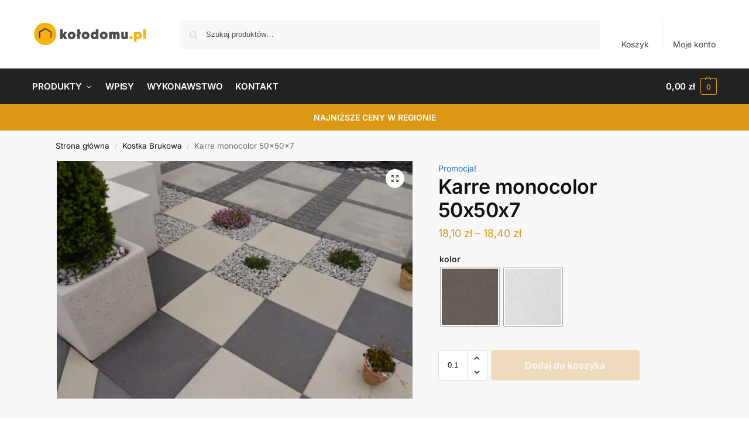

--- FILE ---
content_type: text/html; charset=UTF-8
request_url: https://kolodomu.pl/produkt/karre-monocolor-50x50x7/
body_size: 38096
content:
<!doctype html>
<html lang="pl-PL">
<head>
<meta charset="UTF-8">
<meta name="viewport" content="height=device-height, width=device-width, initial-scale=1, maximum-scale=1">
<link rel="profile" href="https://gmpg.org/xfn/11">
<link rel="pingback" href="https://kolodomu.pl/xmlrpc.php">
<link rel="preconnect" href="https://www.googletagmanager.com">
   <link rel="preconnect" href="https://www.google-analytics.com">
   <link rel="preconnect" href="https://connect.facebook.net">
   <link rel="dns-prefetch" href="https://www.googletagmanager.com">
   <link rel="dns-prefetch" href="https://www.google-analytics.com">
   <link rel="dns-prefetch" href="https://connect.facebook.net">
<title>Karre monocolor 50x50x7 &#8211; kolodomu.pl</title>
<meta name='robots' content='max-image-preview:large' />
<link rel='preload' as='style' href='https://kolodomu.pl/wp-content/themes/shoptimizer/assets/css/main/blocks.css?ver=2.8.6'  data-wpacu-preload-css-basic='1' />
<link rel='preload' as='script' href='https://kolodomu.pl/wp-content/cache/asset-cleanup/one/js/body-9e43098f79f2f0d0783eabf92b563a4676dd9376.js' data-wpacu-preload-js='1'>
<link rel="alternate" type="application/rss+xml" title="kolodomu.pl &raquo; Kanał z wpisami" href="https://kolodomu.pl/feed/" />
<link rel="alternate" title="oEmbed (JSON)" type="application/json+oembed" href="https://kolodomu.pl/wp-json/oembed/1.0/embed?url=https%3A%2F%2Fkolodomu.pl%2Fprodukt%2Fkarre-monocolor-50x50x7%2F" />
<link rel="alternate" title="oEmbed (XML)" type="text/xml+oembed" href="https://kolodomu.pl/wp-json/oembed/1.0/embed?url=https%3A%2F%2Fkolodomu.pl%2Fprodukt%2Fkarre-monocolor-50x50x7%2F&#038;format=xml" />
<style>*,::before,::after{box-sizing:border-box}html{font-family:system-ui,'Segoe UI',Roboto,Helvetica,Arial,sans-serif,'Apple Color Emoji','Segoe UI Emoji';line-height:1.5;-webkit-text-size-adjust:100%;-moz-tab-size:4;-o-tab-size:4;tab-size:4}body{margin:0}hr{height:0;color:inherit}strong{font-weight:bolder}button,select{text-transform:none}button,[type='button'],[type='submit']{-webkit-appearance:button}::-moz-focus-inner{border-style:none;padding:0}:-moz-focusring{outline:1px dotted ButtonText}:-moz-ui-invalid{box-shadow:none}::-webkit-inner-spin-button,::-webkit-outer-spin-button{height:auto}[type='search']{-webkit-appearance:textfield;outline-offset:-2px}::-webkit-search-decoration{-webkit-appearance:none}::-webkit-file-upload-button{-webkit-appearance:button;font:inherit}html{-webkit-text-size-adjust:100%;-moz-text-size-adjust:100%;text-size-adjust:100%;overflow-wrap:break-word;scrollbar-gutter:stable}img{display:block;vertical-align:middle}img{display:block;max-width:100%;height:auto}h1{text-wrap:pretty}a,button,input{touch-action:manipulation}body,button,input{-webkit-font-smoothing:antialiased;-moz-osx-font-smoothing:grayscale}h1,hr,figure,p{margin:0}ul{list-style:none;margin:0;padding:0}button::-moz-focus-inner,input::-moz-focus-inner{padding:0;border:0}button{-webkit-appearance:button;background-color:transparent;background-image:none}@media (prefers-reduced-motion:reduce){*,::before,::after{animation-delay:-1ms!important;animation-duration:1ms!important;animation-iteration-count:1!important;background-attachment:initial!important;scroll-behavior:auto!important}}mark{background-color:transparent}figure,header,nav{display:block}a{color:#2c2d33;background-color:transparent;text-decoration:none}a,button,input{touch-action:manipulation}mark{color:#000;background:#ff0}img{max-width:100%;height:auto;border:0;border-radius:0}svg:not(:root){overflow:hidden}figure{margin:0}input[type=search]::-webkit-search-cancel-button,input[type=search]::-webkit-search-decoration{-webkit-appearance:none}ul{padding:0}p{margin:0 0 1.21575rem}ul{margin:0 0 1.41575em 20px}ul{list-style:disc}strong{font-weight:600}ins,mark{background:0 0;font-weight:400;text-decoration:none}select{max-width:100%}button,input,select{vertical-align:baseline}button{border:none}select{width:100%;padding:0 40px 0 0.7em;padding-right:40px;background:url("data:image/svg+xml;charset=utf8,%3Csvg width='1792' height='1792' xmlns='http://www.w3.org/2000/svg'%3E%3Cg%3E%3Ctitle%3Ebackground%3C/title%3E%3Crect fill='none' id='canvas_background' height='402' width='582' y='-1' x='-1'/%3E%3C/g%3E%3Cg%3E%3Ctitle%3ELayer 1%3C/title%3E%3Cpath fill='%23888' id='svg_1' d='m1408,704q0,26 -19,45l-448,448q-19,19 -45,19t-45,-19l-448,-448q-19,-19 -19,-45t19,-45t45,-19l896,0q26,0 45,19t19,45z'/%3E%3C/g%3E%3C/svg%3E") calc(100% - 12px) 12px no-repeat;margin:0;background-size:15px 15px;-webkit-appearance:none;-moz-appearance:none;appearance:none;outline:0;border:1px solid #d2d6dc;border-radius:0.3rem;box-shadow:0 1px 2px 0 rgba(0,0,0,0.05);height:40px}@media all and (-ms-high-contrast:none),(-ms-high-contrast:active){select{padding-right:0;background-image:none}}.button{display:inline-block;padding:0.8180469716em 1.41575em;border:0;border-color:#43454b;border-radius:4px;font-size:clamp(0.875rem,0.8115rem + 0.2033vw,0.9375rem);outline:0;background:0 0;background-color:#43454b;font-weight:600;text-shadow:none;text-decoration:none;-webkit-appearance:none}input[type="search"]{outline:0;margin-bottom:0;border:1px solid #d2d6dc;border-radius:0.3rem;box-shadow:0 1px 2px 0 rgba(0,0,0,0.05);height:40px;padding:0 0.7em}input[type="search"]{padding-left:43px}input[type="search"]::-webkit-search-decoration{-webkit-appearance:none}input[type="search"]::-moz-placeholder{color:#555}.site-search input[type="search"]{border:0;background:#f8f8f8;border:1px solid #f8f8f8}.site-search form:before{left:15px;top:50%;margin-top:-7px;width:16px;height:16px}.woocommerce-product-search:before{width:18px;height:18px;content:"";display:inline-block;position:absolute;z-index:1;top:0.7em;left:0.8em;background-color:#ccc;-webkit-mask-image:url("data:image/svg+xml;charset=utf8,%3Csvg width='24' height='24' viewBox='0 0 24 24' fill='none' xmlns='http://www.w3.org/2000/svg'%3E%3Cpath d='M21 21L15 15M17 10C17 13.866 13.866 17 10 17C6.13401 17 3 13.866 3 10C3 6.13401 6.13401 3 10 3C13.866 3 17 6.13401 17 10Z' stroke='%234A5568' stroke-width='2' stroke-linecap='round' stroke-linejoin='round'/%3E%3C/svg%3E");mask-image:url("data:image/svg+xml;charset=utf8,%3Csvg width='24' height='24' viewBox='0 0 24 24' fill='none' xmlns='http://www.w3.org/2000/svg'%3E%3Cpath d='M21 21L15 15M17 10C17 13.866 13.866 17 10 17C6.13401 17 3 13.866 3 10C3 6.13401 6.13401 3 10 3C13.866 3 17 6.13401 17 10Z' stroke='%234A5568' stroke-width='2' stroke-linecap='round' stroke-linejoin='round'/%3E%3C/svg%3E");-webkit-mask-position:center;mask-position:center;-webkit-mask-repeat:no-repeat;mask-repeat:no-repeat;-webkit-mask-size:contain;mask-size:contain}hr{height:0;margin-top:38px;margin-bottom:38px;border:0;border-top:1px solid #e9e9e9}h1{margin:0 0 1rem}.alignright{display:inline;margin-top:5px}.alignright{float:right;margin-left:2.5em}.aligncenter{display:block;clear:both;margin:0 auto}@media (max-width:768px){.site{font-size:15px}input,select{font-size:16px}.site h1{font-size:30px;letter-spacing:-0.01em}}body.error404 h1{margin-bottom:0.5rem}@media (min-width:993px){.site-header .col-full{display:flex;flex-wrap:wrap;align-items:center}.site-header{position:relative;z-index:20}.site-header .site-branding{line-height:1}.site-header .custom-logo-link img{width:auto}.site-header .site-search{margin-left:3em;flex-grow:1}.site-search input{padding-top:1.45rem;padding-bottom:1.45rem}.site-header .widget{margin-bottom:0}.site-branding a{color:#111;font-weight:bold}.site-branding p{margin-top:5px;margin-bottom:0;color:#555;font-size:12px}.site-branding .site-description{display:block;margin-top:0.35rem;font-size:0.755em}.main-header{display:flex}}@media (max-width:1060px) and (min-width:993px){body:not(.header-4):not(.header-5) .site-header .site-search{width:100px}}@media (max-width:992px){.main-header{position:relative}.site-branding{display:flex;flex-direction:column;width:100%;height:70px;justify-content:center;align-items:center;text-align:center}.site-header .custom-logo-link img{width:auto}.site-branding p{margin:5px 0 -3px 0;font-size:11px;line-height:1.22;display:none}.site-header .shoptimizer-cart a.cart-contents .amount{display:none}.site-branding button.menu-toggle{position:absolute;left:15px;width:60px;height:30px;padding:0;background-color:transparent;display:block}.menu-toggle .bar{display:block;position:absolute;top:calc(50% - 1px);z-index:0;width:22px;height:2px;opacity:1;background-color:#222;transform:rotate(0deg)}.menu-toggle .bar:nth-child(1){margin-top:-7px}.menu-toggle .bar:nth-child(2){margin-top:-1px}.menu-toggle .bar:nth-child(3){margin-top:5px}.menu-toggle .bar-text{position:absolute;top:0;left:0;margin-top:8px;margin-left:28px;font-size:10px;font-weight:600;letter-spacing:0.03em}.site-header .site-header-cart{position:absolute;z-index:2;right:15px}body:not(.mobile-toggled).sticky-m .site-header{position:sticky;z-index:9;top:0;box-shadow:0 1px 15px rgba(0,0,0,0.08)}}@media (max-width:480px){.site .site-branding p{max-width:240px;line-height:1.2}}footer.copyright .widget:last-child img{width:auto;height:28.5px;margin:0}@media (max-width:992px){footer.copyright .widget:last-child img{display:block;float:none}}@media (min-width:993px){.col-full{box-sizing:content-box;margin-right:auto;margin-left:auto;max-width:1170px;padding-right:2.617924em;padding-left:2.617924em}.col-full:after{display:block;clear:both;content:""}}@media (max-width:992px){.col-full{padding-right:1em;padding-left:1em}}.site-content{position:relative}@media (min-width:993px){.site-content:after{display:block;visibility:hidden;position:absolute;z-index:5;top:0;left:0;width:100%;height:100%;opacity:0;background:rgba(0,0,0,0.7);content:""}}@media (max-width:992px){.mobile-overlay{visibility:hidden;position:fixed;z-index:101;top:0;left:0;width:100%;height:100%;opacity:0;background:rgba(0,0,0,0.65);background:rgba(52,53,55,0.4);content:""}.close-drawer{color:#fff}}ul.products{display:flex;flex-wrap:wrap;width:calc(100% + 30px);margin-left:-15px;margin-bottom:0;clear:both}ul.products li.product{position:relative;padding-right:15px;padding-left:15px;list-style:none}@media (min-width:993px){body:not(.static-cta-buttons) ul.products li.product{align-self:flex-start}}@media (min-width:993px){ul.products li.product:not(.product-category){padding-bottom:40px}ul.products.columns-3 li.product{float:left;width:33.3053%}}@media (max-width:992px){ul.products{display:grid;grid-template-columns:repeat(2,minmax(10px,1fr));-moz-column-gap:20px;column-gap:20px;row-gap:30px;width:100%;margin-left:0}ul.products li.product{display:flex;flex-direction:column;height:100%;width:100%;padding:0;margin-bottom:0}ul.products li.product .button{margin-top:auto}}.header-widget-region{position:relative;color:#fff;background-color:#dc9814;text-align:center}.header-widget-region .widget{margin:0;padding:1em 0}.header-widget-region .widget p{margin:0;font-size:clamp(0.75rem,0.5938rem + 0.5vw,0.875rem)}@media (max-width:768px){.header-widget-region .widget{padding:0.6em 0;font-size:clamp(0.8125rem,0.749rem + 0.2033vw,0.875rem)}}.woocommerce-breadcrumb{padding-top:0.75rem;padding-bottom:0.75rem;font-size:clamp(0.75rem,0.6547rem + 0.3049vw,0.84375rem);white-space:nowrap;text-overflow:ellipsis;overflow:hidden;color:#666}@media (min-width:993px){.woocommerce-breadcrumb{padding-top:1rem;padding-bottom:1rem}}.woocommerce-breadcrumb a{color:#111}.woocommerce-breadcrumb a:first-of-type:before{display:none}.woocommerce-breadcrumb .breadcrumb-separator{display:inline-block;position:relative;top:-1px;padding:0 0.8em;opacity:0.4;font-size:0.8em}.ajax_add_to_cart.add_to_cart_button:after{position:absolute;top:50%;left:50%;margin-top:-9px;margin-left:-9px;opacity:0;content:"";display:inline-block;width:18px;height:18px;border:1px solid rgba(255,255,255,0.3);border-left-color:#fff;border-radius:50%;vertical-align:middle}@media (max-width:992px){ul.products li.product .button{opacity:1}}@media (min-width:993px){.site-header-cart{line-height:60px;margin-left:auto}.shoptimizer-cart .cart-contents{padding:0;color:#fff}.shoptimizer-cart a.cart-contents .count{position:relative}.site-header .site-header-cart{display:none;width:auto}}.shoptimizer-cart .cart-contents .count{opacity:1;font-size:0.8em}.shoptimizer-cart .cart-contents:after{margin-left:10px}.shoptimizer-cart a.cart-contents .count{display:inline-block;position:relative;width:auto;min-width:28px;height:28px;margin-left:5px;padding:3px;border:1px solid #dc9814;border-bottom-right-radius:3px;border-bottom-left-radius:3px;color:#dc9814;font-size:12px;line-height:22px;text-align:center;letter-spacing:-0.7px}.shoptimizer-cart a.cart-contents .count:after{position:absolute;bottom:90%;left:50%;width:10px;height:6px;margin-bottom:1px;margin-left:-6px;border:1px solid #dc9814;border-bottom:0;border-top-left-radius:99px;border-top-right-radius:99px;content:""}.shoptimizer-cart .cart-contents{display:block;text-decoration:none}.shoptimizer-mini-cart-wrap{overflow:hidden;position:fixed;z-index:102;top:0;right:-420px;left:auto;width:420px;height:100%;background-color:#fff;outline:none}@media (max-width:480px){.shoptimizer-mini-cart-wrap{width:100%;right:-100%}}#ajax-loading{position:absolute;z-index:100;top:0px;left:0px;width:100%;height:100%;background-color:rgba(255,255,255,0.5)}.shoptimizer-loader{display:flex;align-items:center;justify-content:center;width:100%;height:100%}.spinner{width:38px;height:38px;border:1px solid #ccc;border-bottom-color:#111;border-radius:50%;display:inline-block;box-sizing:border-box;animation:rotation 0.8s linear infinite}.cart-drawer-heading{position:absolute;margin:12px 20px;font-size:17px;font-weight:600;color:#111}.shoptimizer-mini-cart-wrap .close-drawer{display:block;position:absolute;top:12.5px;right:16px;width:26px;height:26px;color:#111;padding:0;background:none}.shoptimizer-mini-cart-wrap .close-drawer span{display:flex;width:26px;height:26px}.shoptimizer-mini-cart-wrap .widget_shopping_cart{display:flex;overflow-x:hidden;overflow-y:auto;position:relative;z-index:10;top:auto;left:auto;height:calc(100% - 50px);margin:0;margin-top:50px;padding:0px 20px 0 20px;background:#fff}.shoptimizer-mini-cart-wrap .widget_shopping_cart_content{display:flex;flex-direction:column;width:100%}@media (min-width:993px){body:not(.header-4) .col-full-nav .site-search,.mobile-menu.close-drawer,.menu-toggle,.mobile-extra{display:none}.logo-mark,.logo-mark img{display:inline-block;position:absolute}.menu-primary-menu-container{margin-left:0}.logo-mark{float:left;overflow:hidden;width:0;margin-right:0}.logo-mark img{position:relative;top:-1px;vertical-align:middle}.col-full-nav{width:100%;border-top:1px solid transparent}.shoptimizer-primary-navigation{display:flex}body:not(.header-4).sticky-d .col-full-nav{position:sticky;z-index:10;top:0}.main-navigation ul{margin:0}.main-navigation ul li{display:inline-block}.main-navigation ul li.menu-item>a{display:block}.menu-primary-menu-container>ul>li>a span{position:relative}.menu-primary-menu-container>ul>li>a{padding-right:0.55em;padding-left:0.55em}.menu-primary-menu-container>ul>li:first-child>a{padding-left:0}.main-navigation ul.menu>li.menu-item-has-children{position:relative;text-align:left}.menu-primary-menu-container>ul>li>a span:before{display:block;position:absolute;top:calc(100% + 2px);left:0;width:100%;border-bottom:1px solid #ccc;content:"";transform:scale(0,1);transform-origin:right center}.menu-primary-menu-container>ul>li.menu-item-has-children>a:after{display:inline-block;position:relative;top:1px;margin-left:6px;width:12px;height:12px;content:"";background-color:#fff}.menu-primary-menu-container>ul>li.menu-button>a span{padding:6px 16px;border-radius:30px;color:#fff;background:#444;font-size:13px;font-weight:bold}.menu-primary-menu-container>ul>li.menu-button>a span:before{display:none}.main-navigation ul ul{position:absolute}.main-navigation ul.menu>li:not(.full-width)>.sub-menu-wrapper{visibility:hidden;position:absolute;right:0;left:0;opacity:0;transform:scale(0.8)}.main-navigation ul.menu>li:not(.full-width) ul.sub-menu{padding:20px 12px;box-shadow:0 1px 15px rgba(0,0,0,0.08);line-height:1.4;margin:0;width:200px;box-sizing:content-box}.main-navigation ul.menu>li:not(.full-width) a.sub-menu-link{padding:0.3em 0.8em}.main-navigation ul ul li{display:block;position:relative}.main-navigation ul.menu>li:not(.full-width) ul li .sub-menu-wrapper{visibility:hidden;position:absolute;z-index:1;top:-20px;left:220px;opacity:0}.main-navigation ul.menu>li:not(.full-width) ul li.menu-item-has-children>a:after{position:absolute;top:0px;display:inline-block;right:15px;width:13px;height:13px;content:"";background-color:#111;transform:translateX(50%) translateY(50%)}.main-navigation ul li a span strong{color:#fff;background-color:#222;font-size:9px;height:16px;line-height:16px;padding:0px 6px;display:inline-flex;margin-left:7px;position:absolute;top:2.5px;border-radius:3px}.main-navigation ul.menu li.full-width>.sub-menu-wrapper{position:absolute;visibility:hidden;left:0;width:100%;opacity:0;background:#fff;border-top:1px solid #eee}.main-navigation ul.menu li.full-width ul li>.sub-menu-wrapper{position:relative;top:auto;right:auto}.main-navigation ul.menu li.full-width{position:inherit}.main-navigation ul li.full-width .container{max-width:1170px;margin:0 auto;padding:0}.main-navigation ul li.full-width ul{position:inherit}.main-navigation ul li.full-width ul.products{display:block}.main-navigation ul li.full-width>.sub-menu-wrapper>.container>ul.sub-menu{display:flex;justify-content:center;width:100%;padding:40px 0}.main-navigation ul li.full-width>.sub-menu-wrapper>.container>ul.sub-menu>li{display:inline-block;vertical-align:top;float:none;width:23%;padding-right:25px;padding-left:25px;border-left:1px solid #eee;-moz-column-break-inside:avoid;break-inside:avoid}.main-navigation ul li.full-width>.sub-menu-wrapper>.container>ul.sub-menu>li:last-child{border-right:1px solid #eee}.main-navigation ul li.full-width>.sub-menu-wrapper>.container>ul.sub-menu ul{width:100%}.main-navigation ul.menu li.full-width>.sub-menu-wrapper li.menu-item-has-children>a,.main-navigation ul.menu li.full-width>.sub-menu-wrapper li.heading>a{margin-bottom:0.25rem}.main-navigation ul.menu li.full-width li.heading{clear:both;padding-top:15px}.main-navigation ul.menu li.full-width>.sub-menu-wrapper li{margin-bottom:0.25rem}.main-navigation ul.products li.product:not(.product-category):before{display:none}.main-navigation ul.menu li.full-width>.sub-menu-wrapper li.product:not(.product-category){padding-bottom:0}.main-navigation ul.products li.product{padding:0;width:100%}.main-navigation ul.menu li.full-width>.sub-menu-wrapper li a.button{width:100%}.main-navigation ul.menu li.full-width>.sub-menu-wrapper li a.button{position:relative}.main-navigation ul.menu ul li.menu-item-image span{font-size:0px;display:block}.main-navigation ul.menu ul li.menu-item-image img{margin-bottom:0.5rem;border-radius:4px;width:100%}.main-navigation ul.menu ul li.menu-item-image span.sub{font-size:14px;text-align:center;font-weight:600}}.secondary-navigation{display:none}@media (min-width:993px){.secondary-navigation{display:block;float:right;margin-left:auto;padding-left:1.2em}.secondary-navigation .menu{margin-right:-15px}.secondary-navigation ul{margin:0}.secondary-navigation ul li{display:inline-block;position:relative}.secondary-navigation ul li a{position:relative;display:block;padding:0.7em 0.875em 0;color:#111;font-size:14px}.secondary-navigation .menu li:not(.ri) a{padding-top:35px}.secondary-navigation .icon-wrapper{position:absolute;top:0px;left:50%;top:5px;transform:translate(-50%,0%)}.secondary-navigation .icon-wrapper svg{width:28px;height:28px}.secondary-navigation .icon-wrapper svg path{stroke-width:1.5px}.secondary-navigation .menu-item{padding:0 5px;border-left:1px solid #eee}.secondary-navigation .menu-item:first-child{border:0}}@media (max-width:992px){.col-full-nav .logo-mark,.col-full-nav .site-header-cart{display:none}.col-full-nav .shoptimizer-primary-navigation.col-full{padding:0}.main-navigation{padding-top:1rem}.main-navigation ul{list-style:none;margin:0}.main-navigation ul li{position:relative}.menu-primary-menu-container>ul>li>a{display:block;padding:0.35rem 0}.main-navigation ul.menu ul li{position:relative}.main-navigation ul.menu ul li>a{padding:0.15rem 0;display:block}.main-navigation ul.menu .sub-menu-wrapper{margin-top:0.25rem;padding-bottom:1rem;padding-left:0.5rem}.main-navigation ul.menu .sub-menu-wrapper .sub-menu-wrapper{margin-top:0.25rem;padding-bottom:0.5rem;padding-left:0.5rem}.main-navigation ul.menu>li.menu-item-has-children{position:relative}.main-navigation ul.menu .sub-menu-wrapper a.cg-menu-link{width:calc(100% - 40px)}.main-navigation ul.menu li.menu-item-has-children .sub-menu-wrapper{position:fixed;left:-99999px;opacity:0;transform:translateX(-10px)}.main-navigation ul.menu li.menu-item-has-children:not(.dropdown-open) .sub-menu-wrapper{display:block}.main-navigation ul.menu li.menu-item-has-children.dropdown-open>.sub-menu-wrapper{position:inherit;left:auto;opacity:1;transform:translateX(0)}.site-search{display:none}.col-full-nav .site-search{display:block;padding-top:20px;position:relative;z-index:4}.main-navigation ul.menu li.menu-item-has-children span.caret{display:flex;position:absolute;z-index:3;top:0px;right:0;width:30px;justify-content:center;align-items:center}.main-navigation ul.menu li.menu-item-has-children li.menu-item-has-children.dropdown-open>span.caret{transform:rotate(180deg)}.main-navigation ul.menu li.menu-item-has-children span.caret:after{display:inline-flex;width:20px;height:20px;background-color:#111;content:""}.main-navigation ul.menu li.menu-item-has-children span.caret{height:35px}.main-navigation ul.menu li.menu-item-has-children li.menu-item-has-children span.caret{height:27px;opacity:0.5}.main-navigation ul.menu li.full-width>.sub-menu-wrapper li.menu-item-has-children>a+span.caret{height:24px}.main-navigation ul.menu li.full-width>.sub-menu-wrapper li.heading>a.sub-menu-link{margin-top:0.5rem}.main-navigation ul li a span strong{position:absolute;color:#fff;background-color:#222;font-size:9px;height:16px;line-height:16px;padding:0px 6px;display:inline-flex;margin-left:7px;margin-top:3.5px;border-radius:2px}.main-navigation ul.products{grid-template-columns:repeat(1,minmax(10px,1fr));padding-right:0.5rem;margin-top:1.15rem;margin-bottom:1.5rem}.main-navigation ul.products li.product .button{margin-top:0;opacity:1}.main-navigation ul.menu ul li.menu-item-image{margin-top:0.5rem;margin-bottom:1rem}.main-navigation ul.menu .sub-menu-wrapper li.menu-item-image a.cg-menu-link{width:100%;padding-right:0.5rem}.main-navigation ul.menu ul li.menu-item-image span{font-size:0px;display:block}.main-navigation ul.menu ul li.menu-item-image img{margin-bottom:0.5rem;border-radius:4px;width:100%}.main-navigation ul.menu ul li.menu-item-image span.sub{font-size:13px;text-align:center;font-weight:600}.mobile-extra{padding:1rem 0 2rem 0}.mobile-extra .widget{margin-bottom:0}.mobile-extra .heading{margin-top:0;margin-bottom:0.25rem;padding:1rem 0 0 0;opacity:0.6;font-size:11px;letter-spacing:1px;text-transform:uppercase;font-weight:normal}.mobile-extra ul,.mobile-extra .widget p{margin:0;padding:0}.mobile-extra ul li{margin-bottom:0.35rem}.mobile-extra a{font-size:14px}.mobile-extra .review{text-align:center;border-top:1px solid #e2e2e2;padding-top:30px;font-size:14px;line-height:1.5;margin:30px 0 0 0}.mobile-extra .review::before{display:block;font-size:12px;letter-spacing:3px;content:"\2605\2605\2605\2605\2605";margin-bottom:5px;color:#ee9e13}.mobile-extra .review strong{display:block;margin-top:0.5rem;font-size:11px;letter-spacing:1px;text-transform:uppercase}.mobile-extra .review .button{margin-top:20px;display:block;font-weight:bold;color:#fff}.col-full-nav{position:fixed;z-index:102;padding:0 15px;top:0;bottom:0;height:100%;left:-300px;width:300px;min-height:100vh;min-height:-moz-available;min-height:fill-available;min-height:-webkit-fill-available;max-height:100vh;overflow-y:auto;overflow-x:hidden;background:#fff;overscroll-behavior:contain;-webkit-overflow-scrolling:touch;box-shadow:0 0 10 rgba(0,0,0,0.15)}.mobile-menu.close-drawer{visibility:hidden;position:fixed;z-index:999;top:40px;left:310px;padding:0;opacity:0}}@media (min-width:993px){ul.products li.product:not(.product-category):before{visibility:hidden;position:absolute;left:0;opacity:0;background-color:#fff;box-shadow:0 0 10px rgba(0,0,0,0.1);content:"";width:calc(100% + 0px);height:calc(100% + 30px);margin-top:-15px;margin-left:0}}ul.products li.product img{display:block;width:100%;margin:0}.woocommerce-image__wrapper{position:relative;width:100%}.woocommerce-image__wrapper .gallery-image{position:absolute;z-index:-10;top:0;left:0;opacity:0}.woocommerce-card__header{clear:both;padding-top:0.75rem}.woocommerce-card__header *{position:relative}@media (max-width:992px){li.product:not(.product-category) .woocommerce-card__header{display:flex;flex-direction:column;flex:1}}li.product p.product__categories,li.menu-item-product p.product__categories{position:relative;margin-bottom:0.25rem;-webkit-font-smoothing:antialiased;color:#444;line-height:1.4;font-size:clamp(0.625rem,0.5615rem + 0.2033vw,0.6875rem);letter-spacing:0.7px;text-transform:uppercase;margin-bottom:0}li.product p.product__categories a,li.menu-item-product p.product__categories a{color:#444}ul.products li.product.product-category h2 mark{display:none}ul.products li.product .woocommerce-loop-product__title{padding-top:0.25rem;padding-bottom:0.25rem}ul.products li.product .woocommerce-LoopProduct-link{display:block;color:#2c2d33;-webkit-backface-visibility:hidden}@media (max-width:770px){.m-grid-2 ul.products li.product .woocommerce-loop-product__title{font-size:clamp(0.8125rem,0.749rem + 0.2033vw,0.875rem)}}ul.products li.product .price{display:block;margin-bottom:0.75rem;color:#111;font-size:clamp(0.75rem,0.623rem + 0.4065vw,0.875rem)}.price del{color:#72767c;margin-right:0.25rem;font-size:0.85em;font-weight:normal}ul.products li.product .price ins{font-weight:bold}ul.products li.product .button{display:block;position:absolute;z-index:1;bottom:0;width:calc(100% - 30px);height:40px;padding:0;border-radius:4px;opacity:0;font-size:clamp(0.75rem,0.623rem + 0.4065vw,0.875rem);font-weight:600;line-height:40px;text-align:center}@media (max-width:992px){ul.products li.product .button,ul.products li.product .add_to_cart_button{position:relative;width:100%;opacity:1}}@media (max-width:770px){ul.products li.product .button{padding:8px 12px;height:auto;line-height:inherit}}ul.products li.product .product-label{display:flex;flex-flow:row wrap;justify-content:center}.product-label{position:absolute;z-index:1;top:-5px;left:5px;min-width:46px;max-width:50%;min-height:46px;align-items:center;padding:5px 7px;border-radius:35px;color:#fff;background-color:#3bb54a;font-size:12px;letter-spacing:0.4px;text-transform:uppercase;word-break:break-all}.product-label.type-bubble{top:10px;left:10px;z-index:1;min-width:inherit;min-height:inherit;font-size:11px;border-radius:3px;padding:3px 6px;line-height:15px}@media (max-width:992px){.woocommerce-image__wrapper .gallery-image{position:relative;opacity:1;z-index:inherit}.shoptimizer-plp-carousel-container{display:flex;width:100%;height:100%;overflow-x:scroll;scroll-snap-type:x mandatory;-webkit-overflow-scrolling:touch;scroll-behavior:smooth;scrollbar-width:none}.shoptimizer-plp-carousel-container .shoptimizer-plp-image-wrapper{display:flex;width:calc(200%)}.shoptimizer-plp-carousel-container img{width:100%;height:100%;scroll-snap-align:center;-o-object-fit:cover;object-fit:cover;flex-shrink:0}.woocommerce-image__wrapper .shoptimizer-plp-carousel--pagination{display:none}.shoptimizer-plp-carousel--pagination{position:absolute;bottom:5px;left:50%;transform:translateX(-50%);display:flex;justify-content:center;align-items:center}.shoptimizer-plp-carousel--dot{height:6px;width:6px;margin:0 2px;background-color:#fff;border:1px solid #111;border-radius:50%;display:inline-block}.shoptimizer-plp-carousel--dot.active{background-color:#111}}.col-full.topbar-wrapper{max-width:100%;border-bottom:1px solid #eee}.top-bar form{margin:0}.top-bar select{font-size:13px;height:26px;background-size:12px 12px;background-position:calc(100% - 7px)}.top-bar .col-full{display:flex;padding:0;align-items:center}.top-bar p{margin:0}.top-bar-left{display:flex;flex:1}.top-bar-center{display:flex;justify-content:center;max-width:45%;text-align:center}.top-bar-right{flex:1;display:flex;justify-content:flex-end}@media (max-width:992px){.topbar-wrapper .top-bar{padding:0.6rem 0;font-size:clamp(0.75rem,0.623rem + 0.4065vw,0.875rem)}.top-bar{border-bottom:none}.top-bar select{font-size:13px}.top-bar .col-full{padding:0}}@media (max-width:768px){.col-full.topbar-wrapper.hide-on-mobile{display:none}.top-bar .col-full,.top-bar-left,.top-bar-center,.top-bar-right{display:block;text-align:center;max-width:100%}.top-bar select{margin-top:5px;width:100%}}.widget ul{margin-bottom:0;margin-left:0;list-style:none}.widget li{margin-bottom:0.4em;font-size:14px;line-height:1.45}.widget_product_search form{position:relative}.widget_product_search input{width:100%}.widget_product_search form button[type="submit"]{clip:rect(1px 1px 1px 1px);position:absolute!important;right:0px}.widget p{margin-bottom:1em;font-size:14px;line-height:1.5}.widget p:last-child{margin-bottom:0}@keyframes rotation{0%{transform:rotate(0deg)}100%{transform:rotate(360deg)}}.menu-primary-menu-container>ul>li.menu-item-has-children>a:after,.main-navigation ul.menu li.menu-item-has-children span.caret:after{-webkit-mask-image:url("data:image/svg+xml;charset=utf8,%3Csvg width='24' height='24' viewBox='0 0 24 24' fill='none' xmlns='http://www.w3.org/2000/svg'%3E%3Cpath d='M19 9L12 16L5 9' stroke='%234A5568' stroke-width='2' stroke-linecap='round' stroke-linejoin='round'/%3E%3C/svg%3E");mask-image:url("data:image/svg+xml;charset=utf8,%3Csvg width='24' height='24' viewBox='0 0 24 24' fill='none' xmlns='http://www.w3.org/2000/svg'%3E%3Cpath d='M19 9L12 16L5 9' stroke='%234A5568' stroke-width='2' stroke-linecap='round' stroke-linejoin='round'/%3E%3C/svg%3E")}.main-navigation ul.menu>li:not(.full-width) ul li.menu-item-has-children>a:after{-webkit-mask-image:url("data:image/svg+xml;charset=utf8,%3Csvg width='24' height='24' viewBox='0 0 24 24' fill='none' xmlns='http://www.w3.org/2000/svg'%3E%3Cpath d='M9 5L16 12L9 19' stroke='%234A5568' stroke-width='2' stroke-linecap='round' stroke-linejoin='round'/%3E%3C/svg%3E");mask-image:url("data:image/svg+xml;charset=utf8,%3Csvg width='24' height='24' viewBox='0 0 24 24' fill='none' xmlns='http://www.w3.org/2000/svg'%3E%3Cpath d='M9 5L16 12L9 19' stroke='%234A5568' stroke-width='2' stroke-linecap='round' stroke-linejoin='round'/%3E%3C/svg%3E")}.menu-primary-menu-container>ul>li.menu-item-has-children>a:after,.main-navigation ul.menu>li:not(.full-width) ul li.menu-item-has-children>a:after,.main-navigation ul.menu li.menu-item-has-children span.caret:after{-webkit-mask-position:center;mask-position:center;-webkit-mask-repeat:no-repeat;mask-repeat:no-repeat;-webkit-mask-size:contain;mask-size:contain}.sr-only,.screen-reader-text{position:absolute;visibility:hidden;width:1px;height:1px;padding:0;margin:-1px;overflow:hidden;clip:rect(0,0,0,0);white-space:nowrap;border-width:0}@media (max-width:992px){.hide-on-mobile{display:none!important}}</style><style id='wp-img-auto-sizes-contain-inline-css' type='text/css'>
img:is([sizes=auto i],[sizes^="auto," i]){contain-intrinsic-size:3000px 1500px}
/*# sourceURL=wp-img-auto-sizes-contain-inline-css */
</style>
<link   rel='preload' as='style' data-wpacu-preload-it-async='1' onload="this.onload=null;this.rel='stylesheet'" id='wpacu-preload-sbr_styles-css' href='https://kolodomu.pl/wp-content/plugins/reviews-feed/assets/css/sbr-styles.min.css?ver=2.1.1' type='text/css' media='all' / media="print" onload="this.media='all'">
<style id='wp-emoji-styles-inline-css' type='text/css'>

	img.wp-smiley, img.emoji {
		display: inline !important;
		border: none !important;
		box-shadow: none !important;
		height: 1em !important;
		width: 1em !important;
		margin: 0 0.07em !important;
		vertical-align: -0.1em !important;
		background: none !important;
		padding: 0 !important;
	}
/*# sourceURL=wp-emoji-styles-inline-css */
</style>
<style id='wp-block-library-inline-css' type='text/css'>
:root{--wp-block-synced-color:#7a00df;--wp-block-synced-color--rgb:122,0,223;--wp-bound-block-color:var(--wp-block-synced-color);--wp-editor-canvas-background:#ddd;--wp-admin-theme-color:#007cba;--wp-admin-theme-color--rgb:0,124,186;--wp-admin-theme-color-darker-10:#006ba1;--wp-admin-theme-color-darker-10--rgb:0,107,160.5;--wp-admin-theme-color-darker-20:#005a87;--wp-admin-theme-color-darker-20--rgb:0,90,135;--wp-admin-border-width-focus:2px}@media (min-resolution:192dpi){:root{--wp-admin-border-width-focus:1.5px}}.wp-element-button{cursor:pointer}:root .has-very-light-gray-background-color{background-color:#eee}:root .has-very-dark-gray-background-color{background-color:#313131}:root .has-very-light-gray-color{color:#eee}:root .has-very-dark-gray-color{color:#313131}:root .has-vivid-green-cyan-to-vivid-cyan-blue-gradient-background{background:linear-gradient(135deg,#00d084,#0693e3)}:root .has-purple-crush-gradient-background{background:linear-gradient(135deg,#34e2e4,#4721fb 50%,#ab1dfe)}:root .has-hazy-dawn-gradient-background{background:linear-gradient(135deg,#faaca8,#dad0ec)}:root .has-subdued-olive-gradient-background{background:linear-gradient(135deg,#fafae1,#67a671)}:root .has-atomic-cream-gradient-background{background:linear-gradient(135deg,#fdd79a,#004a59)}:root .has-nightshade-gradient-background{background:linear-gradient(135deg,#330968,#31cdcf)}:root .has-midnight-gradient-background{background:linear-gradient(135deg,#020381,#2874fc)}:root{--wp--preset--font-size--normal:16px;--wp--preset--font-size--huge:42px}.has-regular-font-size{font-size:1em}.has-larger-font-size{font-size:2.625em}.has-normal-font-size{font-size:var(--wp--preset--font-size--normal)}.has-huge-font-size{font-size:var(--wp--preset--font-size--huge)}.has-text-align-center{text-align:center}.has-text-align-left{text-align:left}.has-text-align-right{text-align:right}.has-fit-text{white-space:nowrap!important}#end-resizable-editor-section{display:none}.aligncenter{clear:both}.items-justified-left{justify-content:flex-start}.items-justified-center{justify-content:center}.items-justified-right{justify-content:flex-end}.items-justified-space-between{justify-content:space-between}.screen-reader-text{border:0;clip-path:inset(50%);height:1px;margin:-1px;overflow:hidden;padding:0;position:absolute;width:1px;word-wrap:normal!important}.screen-reader-text:focus{background-color:#ddd;clip-path:none;color:#444;display:block;font-size:1em;height:auto;left:5px;line-height:normal;padding:15px 23px 14px;text-decoration:none;top:5px;width:auto;z-index:100000}html :where(.has-border-color){border-style:solid}html :where([style*=border-top-color]){border-top-style:solid}html :where([style*=border-right-color]){border-right-style:solid}html :where([style*=border-bottom-color]){border-bottom-style:solid}html :where([style*=border-left-color]){border-left-style:solid}html :where([style*=border-width]){border-style:solid}html :where([style*=border-top-width]){border-top-style:solid}html :where([style*=border-right-width]){border-right-style:solid}html :where([style*=border-bottom-width]){border-bottom-style:solid}html :where([style*=border-left-width]){border-left-style:solid}html :where(img[class*=wp-image-]){height:auto;max-width:100%}:where(figure){margin:0 0 1em}html :where(.is-position-sticky){--wp-admin--admin-bar--position-offset:var(--wp-admin--admin-bar--height,0px)}@media screen and (max-width:600px){html :where(.is-position-sticky){--wp-admin--admin-bar--position-offset:0px}}

/*# sourceURL=wp-block-library-inline-css */
</style><link   rel='preload' as='style' data-wpacu-preload-it-async='1' onload="this.onload=null;this.rel='stylesheet'" id='wpacu-preload-wc-blocks-style-css' href='https://kolodomu.pl/wp-content/plugins/woocommerce/assets/client/blocks/wc-blocks.css?ver=wc-10.4.3' type='text/css' media='all' / media="print" onload="this.media='all'">
<style id='global-styles-inline-css' type='text/css'>
:root{--wp--preset--aspect-ratio--square: 1;--wp--preset--aspect-ratio--4-3: 4/3;--wp--preset--aspect-ratio--3-4: 3/4;--wp--preset--aspect-ratio--3-2: 3/2;--wp--preset--aspect-ratio--2-3: 2/3;--wp--preset--aspect-ratio--16-9: 16/9;--wp--preset--aspect-ratio--9-16: 9/16;--wp--preset--color--black: #000000;--wp--preset--color--cyan-bluish-gray: #abb8c3;--wp--preset--color--white: #ffffff;--wp--preset--color--pale-pink: #f78da7;--wp--preset--color--vivid-red: #cf2e2e;--wp--preset--color--luminous-vivid-orange: #ff6900;--wp--preset--color--luminous-vivid-amber: #fcb900;--wp--preset--color--light-green-cyan: #7bdcb5;--wp--preset--color--vivid-green-cyan: #00d084;--wp--preset--color--pale-cyan-blue: #8ed1fc;--wp--preset--color--vivid-cyan-blue: #0693e3;--wp--preset--color--vivid-purple: #9b51e0;--wp--preset--gradient--vivid-cyan-blue-to-vivid-purple: linear-gradient(135deg,rgb(6,147,227) 0%,rgb(155,81,224) 100%);--wp--preset--gradient--light-green-cyan-to-vivid-green-cyan: linear-gradient(135deg,rgb(122,220,180) 0%,rgb(0,208,130) 100%);--wp--preset--gradient--luminous-vivid-amber-to-luminous-vivid-orange: linear-gradient(135deg,rgb(252,185,0) 0%,rgb(255,105,0) 100%);--wp--preset--gradient--luminous-vivid-orange-to-vivid-red: linear-gradient(135deg,rgb(255,105,0) 0%,rgb(207,46,46) 100%);--wp--preset--gradient--very-light-gray-to-cyan-bluish-gray: linear-gradient(135deg,rgb(238,238,238) 0%,rgb(169,184,195) 100%);--wp--preset--gradient--cool-to-warm-spectrum: linear-gradient(135deg,rgb(74,234,220) 0%,rgb(151,120,209) 20%,rgb(207,42,186) 40%,rgb(238,44,130) 60%,rgb(251,105,98) 80%,rgb(254,248,76) 100%);--wp--preset--gradient--blush-light-purple: linear-gradient(135deg,rgb(255,206,236) 0%,rgb(152,150,240) 100%);--wp--preset--gradient--blush-bordeaux: linear-gradient(135deg,rgb(254,205,165) 0%,rgb(254,45,45) 50%,rgb(107,0,62) 100%);--wp--preset--gradient--luminous-dusk: linear-gradient(135deg,rgb(255,203,112) 0%,rgb(199,81,192) 50%,rgb(65,88,208) 100%);--wp--preset--gradient--pale-ocean: linear-gradient(135deg,rgb(255,245,203) 0%,rgb(182,227,212) 50%,rgb(51,167,181) 100%);--wp--preset--gradient--electric-grass: linear-gradient(135deg,rgb(202,248,128) 0%,rgb(113,206,126) 100%);--wp--preset--gradient--midnight: linear-gradient(135deg,rgb(2,3,129) 0%,rgb(40,116,252) 100%);--wp--preset--font-size--small: clamp(1rem, 1rem + ((1vw - 0.2rem) * 0.368), 1.2rem);--wp--preset--font-size--medium: clamp(1rem, 1rem + ((1vw - 0.2rem) * 0.92), 1.5rem);--wp--preset--font-size--large: clamp(1.5rem, 1.5rem + ((1vw - 0.2rem) * 0.92), 2rem);--wp--preset--font-size--x-large: clamp(1.5rem, 1.5rem + ((1vw - 0.2rem) * 1.379), 2.25rem);--wp--preset--font-size--x-small: 0.85rem;--wp--preset--font-size--base: clamp(1rem, 1rem + ((1vw - 0.2rem) * 0.46), 1.25rem);--wp--preset--font-size--xx-large: clamp(2rem, 2rem + ((1vw - 0.2rem) * 1.839), 3rem);--wp--preset--font-size--xxx-large: clamp(2.25rem, 2.25rem + ((1vw - 0.2rem) * 3.218), 4rem);--wp--preset--spacing--20: 0.44rem;--wp--preset--spacing--30: 0.67rem;--wp--preset--spacing--40: 1rem;--wp--preset--spacing--50: 1.5rem;--wp--preset--spacing--60: 2.25rem;--wp--preset--spacing--70: 3.38rem;--wp--preset--spacing--80: 5.06rem;--wp--preset--spacing--small: clamp(.25rem, 2.5vw, 0.75rem);--wp--preset--spacing--medium: clamp(1rem, 4vw, 2rem);--wp--preset--spacing--large: clamp(1.25rem, 6vw, 3rem);--wp--preset--spacing--x-large: clamp(3rem, 7vw, 5rem);--wp--preset--spacing--xx-large: clamp(4rem, 9vw, 7rem);--wp--preset--spacing--xxx-large: clamp(5rem, 12vw, 9rem);--wp--preset--spacing--xxxx-large: clamp(6rem, 14vw, 13rem);--wp--preset--shadow--natural: 6px 6px 9px rgba(0, 0, 0, 0.2);--wp--preset--shadow--deep: 12px 12px 50px rgba(0, 0, 0, 0.4);--wp--preset--shadow--sharp: 6px 6px 0px rgba(0, 0, 0, 0.2);--wp--preset--shadow--outlined: 6px 6px 0px -3px rgb(255, 255, 255), 6px 6px rgb(0, 0, 0);--wp--preset--shadow--crisp: 6px 6px 0px rgb(0, 0, 0);--wp--custom--line-height--none: 1;--wp--custom--line-height--tight: 1.1;--wp--custom--line-height--snug: 1.2;--wp--custom--line-height--normal: 1.5;--wp--custom--line-height--relaxed: 1.625;--wp--custom--line-height--loose: 2;--wp--custom--line-height--body: 1.618;}:root { --wp--style--global--content-size: 900px;--wp--style--global--wide-size: 1190px; }:where(body) { margin: 0; }.wp-site-blocks { padding-top: var(--wp--style--root--padding-top); padding-bottom: var(--wp--style--root--padding-bottom); }.has-global-padding { padding-right: var(--wp--style--root--padding-right); padding-left: var(--wp--style--root--padding-left); }.has-global-padding > .alignfull { margin-right: calc(var(--wp--style--root--padding-right) * -1); margin-left: calc(var(--wp--style--root--padding-left) * -1); }.has-global-padding :where(:not(.alignfull.is-layout-flow) > .has-global-padding:not(.wp-block-block, .alignfull)) { padding-right: 0; padding-left: 0; }.has-global-padding :where(:not(.alignfull.is-layout-flow) > .has-global-padding:not(.wp-block-block, .alignfull)) > .alignfull { margin-left: 0; margin-right: 0; }.wp-site-blocks > .alignleft { float: left; margin-right: 2em; }.wp-site-blocks > .alignright { float: right; margin-left: 2em; }.wp-site-blocks > .aligncenter { justify-content: center; margin-left: auto; margin-right: auto; }:where(.wp-site-blocks) > * { margin-block-start: var(--wp--preset--spacing--medium); margin-block-end: 0; }:where(.wp-site-blocks) > :first-child { margin-block-start: 0; }:where(.wp-site-blocks) > :last-child { margin-block-end: 0; }:root { --wp--style--block-gap: var(--wp--preset--spacing--medium); }:root :where(.is-layout-flow) > :first-child{margin-block-start: 0;}:root :where(.is-layout-flow) > :last-child{margin-block-end: 0;}:root :where(.is-layout-flow) > *{margin-block-start: var(--wp--preset--spacing--medium);margin-block-end: 0;}:root :where(.is-layout-constrained) > :first-child{margin-block-start: 0;}:root :where(.is-layout-constrained) > :last-child{margin-block-end: 0;}:root :where(.is-layout-constrained) > *{margin-block-start: var(--wp--preset--spacing--medium);margin-block-end: 0;}:root :where(.is-layout-flex){gap: var(--wp--preset--spacing--medium);}:root :where(.is-layout-grid){gap: var(--wp--preset--spacing--medium);}.is-layout-flow > .alignleft{float: left;margin-inline-start: 0;margin-inline-end: 2em;}.is-layout-flow > .alignright{float: right;margin-inline-start: 2em;margin-inline-end: 0;}.is-layout-flow > .aligncenter{margin-left: auto !important;margin-right: auto !important;}.is-layout-constrained > .alignleft{float: left;margin-inline-start: 0;margin-inline-end: 2em;}.is-layout-constrained > .alignright{float: right;margin-inline-start: 2em;margin-inline-end: 0;}.is-layout-constrained > .aligncenter{margin-left: auto !important;margin-right: auto !important;}.is-layout-constrained > :where(:not(.alignleft):not(.alignright):not(.alignfull)){max-width: var(--wp--style--global--content-size);margin-left: auto !important;margin-right: auto !important;}.is-layout-constrained > .alignwide{max-width: var(--wp--style--global--wide-size);}body .is-layout-flex{display: flex;}.is-layout-flex{flex-wrap: wrap;align-items: center;}.is-layout-flex > :is(*, div){margin: 0;}body .is-layout-grid{display: grid;}.is-layout-grid > :is(*, div){margin: 0;}body{font-family: var(--wp--preset--font-family--primary);--wp--style--root--padding-top: 0;--wp--style--root--padding-right: var(--wp--preset--spacing--medium);--wp--style--root--padding-bottom: 0;--wp--style--root--padding-left: var(--wp--preset--spacing--medium);}a:where(:not(.wp-element-button)){text-decoration: false;}:root :where(.wp-element-button, .wp-block-button__link){background-color: #32373c;border-width: 0;color: #fff;font-family: inherit;font-size: inherit;font-style: inherit;font-weight: inherit;letter-spacing: inherit;line-height: inherit;padding-top: calc(0.667em + 2px);padding-right: calc(1.333em + 2px);padding-bottom: calc(0.667em + 2px);padding-left: calc(1.333em + 2px);text-decoration: none;text-transform: inherit;}.has-black-color{color: var(--wp--preset--color--black) !important;}.has-cyan-bluish-gray-color{color: var(--wp--preset--color--cyan-bluish-gray) !important;}.has-white-color{color: var(--wp--preset--color--white) !important;}.has-pale-pink-color{color: var(--wp--preset--color--pale-pink) !important;}.has-vivid-red-color{color: var(--wp--preset--color--vivid-red) !important;}.has-luminous-vivid-orange-color{color: var(--wp--preset--color--luminous-vivid-orange) !important;}.has-luminous-vivid-amber-color{color: var(--wp--preset--color--luminous-vivid-amber) !important;}.has-light-green-cyan-color{color: var(--wp--preset--color--light-green-cyan) !important;}.has-vivid-green-cyan-color{color: var(--wp--preset--color--vivid-green-cyan) !important;}.has-pale-cyan-blue-color{color: var(--wp--preset--color--pale-cyan-blue) !important;}.has-vivid-cyan-blue-color{color: var(--wp--preset--color--vivid-cyan-blue) !important;}.has-vivid-purple-color{color: var(--wp--preset--color--vivid-purple) !important;}.has-black-background-color{background-color: var(--wp--preset--color--black) !important;}.has-cyan-bluish-gray-background-color{background-color: var(--wp--preset--color--cyan-bluish-gray) !important;}.has-white-background-color{background-color: var(--wp--preset--color--white) !important;}.has-pale-pink-background-color{background-color: var(--wp--preset--color--pale-pink) !important;}.has-vivid-red-background-color{background-color: var(--wp--preset--color--vivid-red) !important;}.has-luminous-vivid-orange-background-color{background-color: var(--wp--preset--color--luminous-vivid-orange) !important;}.has-luminous-vivid-amber-background-color{background-color: var(--wp--preset--color--luminous-vivid-amber) !important;}.has-light-green-cyan-background-color{background-color: var(--wp--preset--color--light-green-cyan) !important;}.has-vivid-green-cyan-background-color{background-color: var(--wp--preset--color--vivid-green-cyan) !important;}.has-pale-cyan-blue-background-color{background-color: var(--wp--preset--color--pale-cyan-blue) !important;}.has-vivid-cyan-blue-background-color{background-color: var(--wp--preset--color--vivid-cyan-blue) !important;}.has-vivid-purple-background-color{background-color: var(--wp--preset--color--vivid-purple) !important;}.has-black-border-color{border-color: var(--wp--preset--color--black) !important;}.has-cyan-bluish-gray-border-color{border-color: var(--wp--preset--color--cyan-bluish-gray) !important;}.has-white-border-color{border-color: var(--wp--preset--color--white) !important;}.has-pale-pink-border-color{border-color: var(--wp--preset--color--pale-pink) !important;}.has-vivid-red-border-color{border-color: var(--wp--preset--color--vivid-red) !important;}.has-luminous-vivid-orange-border-color{border-color: var(--wp--preset--color--luminous-vivid-orange) !important;}.has-luminous-vivid-amber-border-color{border-color: var(--wp--preset--color--luminous-vivid-amber) !important;}.has-light-green-cyan-border-color{border-color: var(--wp--preset--color--light-green-cyan) !important;}.has-vivid-green-cyan-border-color{border-color: var(--wp--preset--color--vivid-green-cyan) !important;}.has-pale-cyan-blue-border-color{border-color: var(--wp--preset--color--pale-cyan-blue) !important;}.has-vivid-cyan-blue-border-color{border-color: var(--wp--preset--color--vivid-cyan-blue) !important;}.has-vivid-purple-border-color{border-color: var(--wp--preset--color--vivid-purple) !important;}.has-vivid-cyan-blue-to-vivid-purple-gradient-background{background: var(--wp--preset--gradient--vivid-cyan-blue-to-vivid-purple) !important;}.has-light-green-cyan-to-vivid-green-cyan-gradient-background{background: var(--wp--preset--gradient--light-green-cyan-to-vivid-green-cyan) !important;}.has-luminous-vivid-amber-to-luminous-vivid-orange-gradient-background{background: var(--wp--preset--gradient--luminous-vivid-amber-to-luminous-vivid-orange) !important;}.has-luminous-vivid-orange-to-vivid-red-gradient-background{background: var(--wp--preset--gradient--luminous-vivid-orange-to-vivid-red) !important;}.has-very-light-gray-to-cyan-bluish-gray-gradient-background{background: var(--wp--preset--gradient--very-light-gray-to-cyan-bluish-gray) !important;}.has-cool-to-warm-spectrum-gradient-background{background: var(--wp--preset--gradient--cool-to-warm-spectrum) !important;}.has-blush-light-purple-gradient-background{background: var(--wp--preset--gradient--blush-light-purple) !important;}.has-blush-bordeaux-gradient-background{background: var(--wp--preset--gradient--blush-bordeaux) !important;}.has-luminous-dusk-gradient-background{background: var(--wp--preset--gradient--luminous-dusk) !important;}.has-pale-ocean-gradient-background{background: var(--wp--preset--gradient--pale-ocean) !important;}.has-electric-grass-gradient-background{background: var(--wp--preset--gradient--electric-grass) !important;}.has-midnight-gradient-background{background: var(--wp--preset--gradient--midnight) !important;}.has-small-font-size{font-size: var(--wp--preset--font-size--small) !important;}.has-medium-font-size{font-size: var(--wp--preset--font-size--medium) !important;}.has-large-font-size{font-size: var(--wp--preset--font-size--large) !important;}.has-x-large-font-size{font-size: var(--wp--preset--font-size--x-large) !important;}.has-x-small-font-size{font-size: var(--wp--preset--font-size--x-small) !important;}.has-base-font-size{font-size: var(--wp--preset--font-size--base) !important;}.has-xx-large-font-size{font-size: var(--wp--preset--font-size--xx-large) !important;}.has-xxx-large-font-size{font-size: var(--wp--preset--font-size--xxx-large) !important;}
/*# sourceURL=global-styles-inline-css */
</style>

<link   rel='preload' as='style' data-wpacu-preload-it-async='1' onload="this.onload=null;this.rel='stylesheet'" id='wpacu-preload-woof-css' href='https://kolodomu.pl/wp-content/plugins/woocommerce-products-filter/css/front.css?ver=2.2.5.5' type='text/css' media='all' / media="print" onload="this.media='all'">
<style id='woof-inline-css' type='text/css'>

.woof_products_top_panel li span, .woof_products_top_panel2 li span{background: url(https://kolodomu.pl/wp-content/plugins/woocommerce-products-filter/img/delete.png);background-size: 14px 14px;background-repeat: no-repeat;background-position: right;}
.woof_edit_view{
                    display: none;
                }

/*# sourceURL=woof-inline-css */
</style>
<link   rel='preload' as='style' data-wpacu-preload-it-async='1' onload="this.onload=null;this.rel='stylesheet'" id='wpacu-preload-chosen-drop-down-css' href='https://kolodomu.pl/wp-content/plugins/woocommerce-products-filter/js/chosen/chosen.min.css?ver=2.2.5.5' type='text/css' media='all' / media="print" onload="this.media='all'">
<link   rel='preload' as='style' data-wpacu-preload-it-async='1' onload="this.onload=null;this.rel='stylesheet'" id='wpacu-preload-plainoverlay-css' href='https://kolodomu.pl/wp-content/plugins/woocommerce-products-filter/css/plainoverlay.css?ver=2.2.5.5' type='text/css' media='all' / media="print" onload="this.media='all'">
<link   rel='preload' as='style' data-wpacu-preload-it-async='1' onload="this.onload=null;this.rel='stylesheet'" id='wpacu-preload-icheck-jquery-color-css' href='https://kolodomu.pl/wp-content/plugins/woocommerce-products-filter/js/icheck/skins/flat/orange.css?ver=2.2.5.5' type='text/css' media='all' / media="print" onload="this.media='all'">
<link rel='stylesheet' id='photoswipe-css' href='https://kolodomu.pl/wp-content/plugins/woocommerce/assets/css/photoswipe/photoswipe.min.css?ver=10.4.3' type='text/css' media='all' / media="print" onload="this.media='all'">
<link rel='stylesheet' id='photoswipe-default-skin-css' href='https://kolodomu.pl/wp-content/plugins/woocommerce/assets/css/photoswipe/default-skin/default-skin.min.css?ver=10.4.3' type='text/css' media='all' / media="print" onload="this.media='all'">
<style id='woocommerce-inline-inline-css' type='text/css'>
.woocommerce form .form-row .required { visibility: visible; }
/*# sourceURL=woocommerce-inline-inline-css */
</style>
<link rel='stylesheet' id='ez-toc-css' href='https://kolodomu.pl/wp-content/plugins/easy-table-of-contents/assets/css/screen.min.css?ver=2.0.80' type='text/css' media='all' / media="print" onload="this.media='all'">
<style id='ez-toc-inline-css' type='text/css'>
div#ez-toc-container .ez-toc-title {font-size: 120%;}div#ez-toc-container .ez-toc-title {font-weight: 500;}div#ez-toc-container ul li , div#ez-toc-container ul li a {font-size: 95%;}div#ez-toc-container ul li , div#ez-toc-container ul li a {font-weight: 500;}div#ez-toc-container nav ul ul li {font-size: 90%;}.ez-toc-box-title {font-weight: bold; margin-bottom: 10px; text-align: center; text-transform: uppercase; letter-spacing: 1px; color: #666; padding-bottom: 5px;position:absolute;top:-4%;left:5%;background-color: inherit;transition: top 0.3s ease;}.ez-toc-box-title.toc-closed {top:-25%;}
.ez-toc-container-direction {direction: ltr;}.ez-toc-counter ul{counter-reset: item ;}.ez-toc-counter nav ul li a::before {content: counters(item, '.', decimal) '. ';display: inline-block;counter-increment: item;flex-grow: 0;flex-shrink: 0;margin-right: .2em; float: left; }.ez-toc-widget-direction {direction: ltr;}.ez-toc-widget-container ul{counter-reset: item ;}.ez-toc-widget-container nav ul li a::before {content: counters(item, '.', decimal) '. ';display: inline-block;counter-increment: item;flex-grow: 0;flex-shrink: 0;margin-right: .2em; float: left; }
/*# sourceURL=ez-toc-inline-css */
</style>
<link   rel='preload' as='style' data-wpacu-preload-it-async='1' onload="this.onload=null;this.rel='stylesheet'" id='wpacu-preload-megamenu-css' href='https://kolodomu.pl/wp-content/uploads/maxmegamenu/style.css?ver=6a562c' type='text/css' media='all' / media="print" onload="this.media='all'">
<link   rel='preload' as='style' data-wpacu-preload-it-async='1' onload="this.onload=null;this.rel='stylesheet'" id='wpacu-preload-woo-variation-swatches-css' href='https://kolodomu.pl/wp-content/plugins/woo-variation-swatches/assets/css/frontend.min.css?ver=1762877705' type='text/css' media='all' / media="print" onload="this.media='all'">
<style id='woo-variation-swatches-inline-css' type='text/css'>
:root {
--wvs-tick:url("data:image/svg+xml;utf8,%3Csvg filter='drop-shadow(0px 0px 2px rgb(0 0 0 / .8))' xmlns='http://www.w3.org/2000/svg'  viewBox='0 0 30 30'%3E%3Cpath fill='none' stroke='%23ffffff' stroke-linecap='round' stroke-linejoin='round' stroke-width='4' d='M4 16L11 23 27 7'/%3E%3C/svg%3E");

--wvs-cross:url("data:image/svg+xml;utf8,%3Csvg filter='drop-shadow(0px 0px 5px rgb(255 255 255 / .6))' xmlns='http://www.w3.org/2000/svg' width='72px' height='72px' viewBox='0 0 24 24'%3E%3Cpath fill='none' stroke='%23ff0000' stroke-linecap='round' stroke-width='0.6' d='M5 5L19 19M19 5L5 19'/%3E%3C/svg%3E");
--wvs-single-product-item-width:20px;
--wvs-single-product-item-height:20px;
--wvs-single-product-item-font-size:16px}
/*# sourceURL=woo-variation-swatches-inline-css */
</style>
<link   rel='preload' as='style' data-wpacu-preload-it-async='1' onload="this.onload=null;this.rel='stylesheet'" id='wpacu-preload-shoptimizer-style-css' href='https://kolodomu.pl/wp-content/themes/shoptimizer/style.css?ver=2.8.6' type='text/css' media='all' / media="print" onload="this.media='all'">
<link   rel='preload' as='style' data-wpacu-preload-it-async='1' onload="this.onload=null;this.rel='stylesheet'" id='wpacu-preload-shoptimizer-child-style-css' href='https://kolodomu.pl/wp-content/themes/shoptimizer-child-theme/style.css?ver=2.8.6' type='text/css' media='all' / media="print" onload="this.media='all'">
<link   rel="preload" as="style" onload="this.onload=null;this.rel='stylesheet'" id="shoptimizer-main-preload-css" href="https://kolodomu.pl/wp-content/themes/shoptimizer/assets/css/main/main.css?ver=2.8.6" type="text/css" media="all" /><noscript><link rel='stylesheet' id='shoptimizer-main-css' href='https://kolodomu.pl/wp-content/themes/shoptimizer/assets/css/main/main.css?ver=2.8.6' type='text/css' media='all' / media="print" onload="this.media='all'">
</noscript><link rel='stylesheet' id='shoptimizer-product-css' href='https://kolodomu.pl/wp-content/themes/shoptimizer/assets/css/main/product.css?ver=2.8.6' type='text/css' media='all' / media="print" onload="this.media='all'">
<link   rel='preload' as='style' data-wpacu-preload-it-async='1' onload="this.onload=null;this.rel='stylesheet'" id='wpacu-preload-shoptimizer-dynamic-style-css' href='https://kolodomu.pl/wp-content/themes/shoptimizer/assets/css/main/dynamic.css?ver=2.8.6' type='text/css' media='all' / media="print" onload="this.media='all'">
<link   data-wpacu-to-be-preloaded-basic='1' rel='stylesheet' id='shoptimizer-blocks-css' href='https://kolodomu.pl/wp-content/themes/shoptimizer/assets/css/main/blocks.css?ver=2.8.6' type='text/css' media='all' / media="print" onload="this.media='all'">














<link rel="https://api.w.org/" href="https://kolodomu.pl/wp-json/" /><link rel="alternate" title="JSON" type="application/json" href="https://kolodomu.pl/wp-json/wp/v2/product/24979" /><link rel="EditURI" type="application/rsd+xml" title="RSD" href="https://kolodomu.pl/xmlrpc.php?rsd" />
<meta name="generator" content="WordPress 6.9" />
<meta name="generator" content="WooCommerce 10.4.3" />
<link rel="canonical" href="https://kolodomu.pl/produkt/karre-monocolor-50x50x7/" />
<link rel='shortlink' href='https://kolodomu.pl/?p=24979' />
	
	<meta name="ti-site-data" content="[base64]" />    <style>
        .variation-icons {
            display: flex;
            flex-wrap: wrap;
            gap: 3px;
            justify-content: flex-start;
            margin-top: 10px;
            margin-bottom: 5px;
            position: relative;
            z-index: 2;
        }
        .variation-icon {
            width: 25px !important;
            height: 25px !important;
            border: 1px solid #ddd;
            border-radius: 3px;
            overflow: hidden;
            display: inline-block;
            padding: 0 !important;
            margin: 0 2px !important;
            cursor: pointer;
        }
        .variation-icon img {
            width: 25px !important;
            height: 25px !important;
            max-width: 25px !important;
            max-height: 25px !important;
            object-fit: cover;
            transition: opacity 0.3s;
            margin: 0 !important;
            padding: 0 !important;
        }
        .variation-icon:hover {
            border-color: #999;
            z-index: 3;
        }
        
        /* Style dla podglądu obrazka */
        .variation-preview {
            position: absolute;
            z-index: 9999;
            background: white;
            border: 1px solid #ddd;
            box-shadow: 0 2px 10px rgba(0,0,0,0.1);
            border-radius: 4px;
            padding: 5px;
            display: none;
            max-width: 300px;
        }
        .variation-preview.active {
            display: block;
        }
        .variation-preview img {
            max-width: 100%;
            height: auto;
            display: block;
        }
        .preview-title {
            font-size: 12px;
            text-align: center;
            padding: 5px 0 0;
            color: #333;
            font-weight: bold;
        }
        .preview-content {
            position: relative;
        }
        
        /* Style dla powiększonej miniaturki - POPRAWIONE */
        .variation-zoom {
            position: fixed !important;
            z-index: 100000 !important;
            background: white !important;
            border: 2px solid #999 !important;
            box-shadow: 0 2px 15px rgba(0,0,0,0.2) !important;
            border-radius: 4px !important;
            padding: 3px !important;
            display: none !important;
            width: 100px !important;
            height: 100px !important;
            pointer-events: none !important;
            top: 0 !important;
            left: 0 !important;
        }
        .variation-zoom.active {
            display: block !important;
        }
        .variation-zoom img {
            width: 100% !important;
            height: 100% !important;
            object-fit: cover !important;
            display: block !important;
            max-width: none !important;
            max-height: none !important;
        }
        
        /* Ukryj przycisk gridlist-buttonwrap */
        .gridlist-buttonwrap {
            display: none !important;
        }
    </style>
    
	<noscript><style>.woocommerce-product-gallery{ opacity: 1 !important; }</style></noscript>
	<link rel="icon" href="https://kolodomu.pl/wp-content/uploads/2019/11/cropped-icon_logo-32x32.png" sizes="32x32" />
<link rel="icon" href="https://kolodomu.pl/wp-content/uploads/2019/11/cropped-icon_logo-192x192.png" sizes="192x192" />
<link rel="apple-touch-icon" href="https://kolodomu.pl/wp-content/uploads/2019/11/cropped-icon_logo-180x180.png" />
<meta name="msapplication-TileImage" content="https://kolodomu.pl/wp-content/uploads/2019/11/cropped-icon_logo-270x270.png" />
		<style type="text/css" id="wp-custom-css">
			#mega-menu-wrap-primary #mega-menu-primary>li.mega-menu-item>a.mega-menu-link {line-height: 19px !important;}

.mega-bg-green{
	background:green !important;
}
.woocommerce-LoopProduct-link{
	max-height:auto;
}		</style>
		<style id="kirki-inline-styles">.site-header .custom-logo-link img{height:45px;}.is_stuck .logo-mark{width:55px;}.price ins, .summary .yith-wcwl-add-to-wishlist a:before, .site .commercekit-wishlist a i:before, .commercekit-wishlist-table .price, .commercekit-wishlist-table .price ins, .commercekit-ajs-product-price, .commercekit-ajs-product-price ins, .widget-area .widget.widget_categories a:hover, #secondary .widget ul li a:hover, #secondary.widget-area .widget li.chosen a, .widget-area .widget a:hover, #secondary .widget_recent_comments ul li a:hover, .woocommerce-pagination .page-numbers li .page-numbers.current, div.product p.price, body:not(.mobile-toggled) .main-navigation ul.menu li.full-width.menu-item-has-children ul li.highlight > a, body:not(.mobile-toggled) .main-navigation ul.menu li.full-width.menu-item-has-children ul li.highlight > a:hover, #secondary .widget ins span.amount, #secondary .widget ins span.amount span, .search-results article h2 a:hover{color:#dc9814;}.spinner > div, .widget_price_filter .ui-slider .ui-slider-range, .widget_price_filter .ui-slider .ui-slider-handle, #page .woocommerce-tabs ul.tabs li span, #secondary.widget-area .widget .tagcloud a:hover, .widget-area .widget.widget_product_tag_cloud a:hover, footer .mc4wp-form input[type="submit"], #payment .payment_methods li.woocommerce-PaymentMethod > input[type=radio]:first-child:checked + label:before, #payment .payment_methods li.wc_payment_method > input[type=radio]:first-child:checked + label:before, #shipping_method > li > input[type=radio]:first-child:checked + label:before, ul#shipping_method li:only-child label:before, .image-border .elementor-image:after, ul.products li.product .yith-wcwl-wishlistexistsbrowse a:before, ul.products li.product .yith-wcwl-wishlistaddedbrowse a:before, ul.products li.product .yith-wcwl-add-button a:before, .summary .yith-wcwl-add-to-wishlist a:before, li.product .commercekit-wishlist a em.cg-wishlist-t:before, li.product .commercekit-wishlist a em.cg-wishlist:before, .site .commercekit-wishlist a i:before, .summary .commercekit-wishlist a i.cg-wishlist-t:before, .woocommerce-tabs ul.tabs li a span, .commercekit-atc-tab-links li a span, .main-navigation ul li a span strong, .widget_layered_nav ul.woocommerce-widget-layered-nav-list li.chosen:before{background-color:#dc9814;}.woocommerce-tabs .tabs li a::after, .commercekit-atc-tab-links li a:after{border-color:#dc9814;}a{color:#1e68c4;}a:hover{color:#111;}body{background-color:#fff;}.col-full.topbar-wrapper{background-color:#ffffff;border-bottom-color:#eee;}.top-bar, .top-bar a{color:#000000;}body:not(.header-4) .site-header, .header-4-container{background-color:#ffffff;}.fa.menu-item, .ri.menu-item{border-left-color:#eee;}.header-4 .search-trigger span{border-right-color:#eee;}.header-widget-region{background-color:#dc9814;font-size:14px;}.header-widget-region, .header-widget-region a{color:#fff;}.button, .button:hover, .message-inner a.button, .wc-proceed-to-checkout a.button, .wc-proceed-to-checkout .checkout-button.button:hover, .commercekit-wishlist-table button, input[type=submit], ul.products li.product .button, ul.products li.product .added_to_cart, ul.wc-block-grid__products .wp-block-button__link, ul.wc-block-grid__products .wp-block-button__link:hover, .site .widget_shopping_cart a.button.checkout, .woocommerce #respond input#submit.alt, .main-navigation ul.menu ul li a.button, .main-navigation ul.menu ul li a.button:hover, body .main-navigation ul.menu li.menu-item-has-children.full-width > .sub-menu-wrapper li a.button:hover, .main-navigation ul.menu li.menu-item-has-children.full-width > .sub-menu-wrapper li:hover a.added_to_cart, .site div.wpforms-container-full .wpforms-form button[type=submit], .product .cart .single_add_to_cart_button, .woocommerce-cart p.return-to-shop a, .elementor-row .feature p a, .image-feature figcaption span, .wp-element-button.wc-block-cart__submit-button, .wp-element-button.wc-block-components-button.wc-block-components-checkout-place-order-button{color:#fff;}.single-product div.product form.cart .button.added::before, #payment .place-order .button:before, .cart-collaterals .checkout-button:before, .widget_shopping_cart .buttons .checkout:before{background-color:#fff;}.button, input[type=submit], ul.products li.product .button, .commercekit-wishlist-table button, .woocommerce #respond input#submit.alt, .product .cart .single_add_to_cart_button, .widget_shopping_cart a.button.checkout, .main-navigation ul.menu li.menu-item-has-children.full-width > .sub-menu-wrapper li a.added_to_cart, .site div.wpforms-container-full .wpforms-form button[type=submit], ul.products li.product .added_to_cart, ul.wc-block-grid__products .wp-block-button__link, .woocommerce-cart p.return-to-shop a, .elementor-row .feature a, .image-feature figcaption span, .wp-element-button.wc-block-cart__submit-button, .wp-element-button.wc-block-components-button.wc-block-components-checkout-place-order-button{background-color:#dd9933;}.widget_shopping_cart a.button.checkout{border-color:#dd9933;}.button:hover, [type="submit"]:hover, .commercekit-wishlist-table button:hover, ul.products li.product .button:hover, #place_order[type="submit"]:hover, body .woocommerce #respond input#submit.alt:hover, .product .cart .single_add_to_cart_button:hover, .main-navigation ul.menu li.menu-item-has-children.full-width > .sub-menu-wrapper li a.added_to_cart:hover, .site div.wpforms-container-full .wpforms-form button[type=submit]:hover, .site div.wpforms-container-full .wpforms-form button[type=submit]:focus, ul.products li.product .added_to_cart:hover, ul.wc-block-grid__products .wp-block-button__link:hover, .widget_shopping_cart a.button.checkout:hover, .woocommerce-cart p.return-to-shop a:hover, .wp-element-button.wc-block-cart__submit-button:hover, .wp-element-button.wc-block-components-button.wc-block-components-checkout-place-order-button:hover{background-color:#75521f;}.widget_shopping_cart a.button.checkout:hover{border-color:#75521f;}.onsale, .product-label, .wc-block-grid__product-onsale{background-color:#1e73be;color:#ffffff;}.content-area .summary .onsale{color:#1e73be;}.summary .product-label:before, .product-details-wrapper .product-label:before{border-right-color:#1e73be;}.rtl .product-details-wrapper .product-label:before{border-left-color:#1e73be;}.entry-content .testimonial-entry-title:after, .cart-summary .widget li strong::before, p.stars.selected a.active::before, p.stars:hover a::before, p.stars.selected a:not(.active)::before{color:#ee9e13;}.star-rating > span:before{background-color:#ee9e13;}header.woocommerce-products-header, .shoptimizer-category-banner{background-color:#efeee3;}.term-description p, .term-description a, .term-description a:hover, .shoptimizer-category-banner h1, .shoptimizer-category-banner .taxonomy-description p{color:#222;}.single-product .site-content .col-full{background-color:#f8f8f8;}.call-back-feature button{background-color:#dc9814;}.call-back-feature button, .site-content div.call-back-feature button:hover{color:#fff;}ul.checkout-bar:before, .woocommerce-checkout .checkout-bar li.active:after, ul.checkout-bar li.visited:after{background-color:#dd9933;}.below-content .widget .ri{color:#999;}.below-content .widget svg{stroke:#999;}footer.site-footer, footer.copyright{background-color:#111;color:#ccc;}.site footer.site-footer .widget .widget-title, .site-footer .widget.widget_block h2{color:#fff;}footer.site-footer a:not(.button), footer.copyright a{color:#999;}footer.site-footer a:not(.button):hover, footer.copyright a:hover{color:#fff;}footer.site-footer li a:after{border-color:#fff;}.top-bar{font-size:14px;}.menu-primary-menu-container > ul > li > a span:before{border-color:#dc9814;}.secondary-navigation .menu a, .ri.menu-item:before, .fa.menu-item:before{color:#404040;}.secondary-navigation .icon-wrapper svg{stroke:#404040;}.shoptimizer-cart a.cart-contents .count, .shoptimizer-cart a.cart-contents .count:after{border-color:#dc9814;}.shoptimizer-cart a.cart-contents .count, .shoptimizer-cart-icon i{color:#dc9814;}.shoptimizer-cart a.cart-contents:hover .count, .shoptimizer-cart a.cart-contents:hover .count{background-color:#dc9814;}.shoptimizer-cart .cart-contents{color:#fff;}.header-widget-region .widget{padding-top:12px;padding-bottom:12px;}.col-full, .single-product .site-content .shoptimizer-sticky-add-to-cart .col-full, body .woocommerce-message, .single-product .site-content .commercekit-sticky-add-to-cart .col-full, .wc-block-components-notice-banner{max-width:1170px;}.product-details-wrapper, .single-product .woocommerce:has(.woocommerce-message), .single-product .woocommerce-Tabs-panel, .single-product .archive-header .woocommerce-breadcrumb, .plp-below.archive.woocommerce .archive-header .woocommerce-breadcrumb, .related.products, .site-content #sspotReviews:not([data-shortcode="1"]), .upsells.products, .composite_summary, .composite_wrap, .wc-prl-recommendations, .yith-wfbt-section.woocommerce{max-width:calc(1170px + 5.2325em);}.main-navigation ul li.menu-item-has-children.full-width .container, .single-product .woocommerce-error{max-width:1170px;}.below-content .col-full, footer .col-full{max-width:calc(1170px + 40px);}body, button, input, select, option, textarea, :root :where(body){font-family:Inter;font-size:16px;font-weight:400;color:#444;}:root{font-family:Inter;font-size:16px;font-weight:400;color:#444;}.menu-primary-menu-container > ul > li > a, .shoptimizer-cart .cart-contents{font-family:Inter;font-size:15px;font-weight:600;letter-spacing:-0.1px;text-transform:none;}.main-navigation ul.menu ul li > a, .main-navigation ul.nav-menu ul li > a, .main-navigation ul.menu ul li.nolink{font-family:Inter;font-size:14px;font-weight:400;text-transform:none;}.main-navigation ul.menu li.menu-item-has-children.full-width > .sub-menu-wrapper li.menu-item-has-children > a, .main-navigation ul.menu li.menu-item-has-children.full-width > .sub-menu-wrapper li.heading > a, .main-navigation ul.menu li.menu-item-has-children.full-width > .sub-menu-wrapper li.nolink > span{font-family:Inter;font-size:12px;font-weight:600;letter-spacing:0.5px;text-transform:uppercase;color:#111;}.entry-content{font-family:Inter;font-size:16px;font-weight:400;line-height:1.6;text-transform:none;color:#222;}h1{font-family:Inter;font-size:42px;font-weight:600;letter-spacing:-1.1px;line-height:1.2;text-transform:none;color:#111;}h2{font-family:Inter;font-size:30px;font-weight:600;letter-spacing:-0.5px;line-height:1.25;text-transform:none;color:#111;}h3{font-family:Inter;font-size:24px;font-weight:600;letter-spacing:0px;line-height:1.45;text-transform:none;color:#222;}h4{font-family:Inter;font-size:18px;font-weight:600;letter-spacing:0px;line-height:1.4;text-transform:none;color:#111;}h5{font-family:Inter;font-size:18px;font-weight:600;letter-spacing:0px;line-height:1.4;text-transform:none;color:#111;}blockquote p{font-family:Inter;font-size:20px;font-weight:400;line-height:1.45;text-transform:none;color:#111;}.widget .widget-title, .widget .widgettitle, .widget.widget_block h2{font-family:Inter;font-size:13px;font-weight:600;letter-spacing:0.3px;line-height:1.5;text-transform:uppercase;}.single-post h1{font-family:Inter;font-size:40px;font-weight:600;letter-spacing:-0.6px;line-height:1.24;text-transform:none;}.term-description, .shoptimizer-category-banner .taxonomy-description{font-family:Inter;font-size:17px;font-weight:400;letter-spacing:-0.1px;line-height:1.5;text-transform:none;}ul.products li.product .woocommerce-loop-product__title, ul.products li.product:not(.product-category) h2, ul.products li.product .woocommerce-loop-product__title, ul.products li.product .woocommerce-loop-product__title, .main-navigation ul.menu ul li.product .woocommerce-loop-product__title a, .wc-block-grid__product .wc-block-grid__product-title{font-family:Inter;font-size:15px;font-weight:600;letter-spacing:0px;line-height:1.3;text-transform:none;}.summary h1{font-family:Inter;font-size:34px;font-weight:600;letter-spacing:-0.5px;line-height:1.2;text-transform:none;}body .woocommerce #respond input#submit.alt, body .woocommerce a.button.alt, body .woocommerce button.button.alt, body .woocommerce input.button.alt, .product .cart .single_add_to_cart_button, .shoptimizer-sticky-add-to-cart__content-button a.button, #cgkit-tab-commercekit-sticky-atc-title button, #cgkit-mobile-commercekit-sticky-atc button, .widget_shopping_cart a.button.checkout{font-family:Inter;font-size:16px;font-weight:600;letter-spacing:0px;text-transform:none;}@media (min-width: 993px){.is_stuck .primary-navigation.with-logo .menu-primary-menu-container{margin-left:55px;}.col-full-nav{background-color:#222;}.col-full.main-header{padding-top:30px;padding-bottom:30px;}.menu-primary-menu-container > ul > li > a, .site-header-cart, .logo-mark{line-height:60px;}.site-header-cart, .menu-primary-menu-container > ul > li.menu-button{height:60px;}.menu-primary-menu-container > ul > li > a{color:#fff;}.main-navigation ul.menu > li.menu-item-has-children > a::after{background-color:#fff;}.menu-primary-menu-container > ul.menu:hover > li > a{opacity:0.65;}.main-navigation ul.menu ul.sub-menu{background-color:#fff;}.main-navigation ul.menu ul li a, .main-navigation ul.nav-menu ul li a{color:#323232;}.main-navigation ul.menu ul li.menu-item:not(.menu-item-image):not(.heading) > a:hover{color:#dc9814;}.shoptimizer-cart-icon svg{stroke:#dc9814;}.shoptimizer-cart a.cart-contents:hover .count{color:#fff;}body.header-4:not(.full-width-header) .header-4-inner, .summary form.cart.commercekit_sticky-atc .commercekit-pdp-sticky-inner, .commercekit-atc-sticky-tabs ul.commercekit-atc-tab-links, .h-ckit-filters.no-woocommerce-sidebar .commercekit-product-filters{max-width:1170px;}#secondary{width:17%;}.content-area{width:76%;}}@media (max-width: 992px){.main-header, .site-branding{height:70px;}.main-header .site-header-cart{top:calc(-14px + 70px / 2);}.sticky-m .mobile-filter, .sticky-m #cgkitpf-horizontal{top:70px;}.sticky-m .commercekit-atc-sticky-tabs{top:calc(70px - 1px);}.m-search-bh.sticky-m .commercekit-atc-sticky-tabs, .m-search-toggled.sticky-m .commercekit-atc-sticky-tabs{top:calc(70px + 60px - 1px);}.m-search-bh.sticky-m .mobile-filter, .m-search-toggled.sticky-m .mobile-filter, .m-search-bh.sticky-m #cgkitpf-horizontal, .m-search-toggled.sticky-m #cgkitpf-horizontal{top:calc(70px + 60px);}.sticky-m .cg-layout-vertical-scroll .cg-thumb-swiper{top:calc(70px + 10px);}body.theme-shoptimizer .site-header .custom-logo-link img, body.wp-custom-logo .site-header .custom-logo-link img{height:22px;}.m-search-bh .site-search, .m-search-toggled .site-search, .site-branding button.menu-toggle, .site-branding button.menu-toggle:hover{background-color:#ffffff;}.menu-toggle .bar, .shoptimizer-cart a.cart-contents:hover .count{background-color:#111;}.menu-toggle .bar-text, .menu-toggle:hover .bar-text, .shoptimizer-cart a.cart-contents .count{color:#111;}.mobile-search-toggle svg, .shoptimizer-myaccount svg{stroke:#111;}.shoptimizer-cart a.cart-contents:hover .count{background-color:#dc9814;}.shoptimizer-cart a.cart-contents:not(:hover) .count{color:#dc9814;}.shoptimizer-cart-icon svg{stroke:#dc9814;}.shoptimizer-cart a.cart-contents .count, .shoptimizer-cart a.cart-contents .count:after{border-color:#dc9814;}.col-full-nav{background-color:#fff;}.main-navigation ul li a, body .main-navigation ul.menu > li.menu-item-has-children > span.caret::after, .main-navigation .woocommerce-loop-product__title, .main-navigation ul.menu li.product, body .main-navigation ul.menu li.menu-item-has-children.full-width>.sub-menu-wrapper li h6 a, body .main-navigation ul.menu li.menu-item-has-children.full-width>.sub-menu-wrapper li h6 a:hover, .main-navigation ul.products li.product .price, body .main-navigation ul.menu li.menu-item-has-children li.menu-item-has-children span.caret, body.mobile-toggled .main-navigation ul.menu li.menu-item-has-children.full-width > .sub-menu-wrapper li p.product__categories a, body.mobile-toggled ul.products li.product p.product__categories a, body li.menu-item-product p.product__categories, main-navigation ul.menu li.menu-item-has-children.full-width > .sub-menu-wrapper li.menu-item-has-children > a, .main-navigation ul.menu li.menu-item-has-children.full-width > .sub-menu-wrapper li.heading > a, .mobile-extra, .mobile-extra h4, .mobile-extra a:not(.button){color:#222;}.main-navigation ul.menu li.menu-item-has-children span.caret::after{background-color:#222;}.main-navigation ul.menu > li.menu-item-has-children.dropdown-open > .sub-menu-wrapper{border-bottom-color:#eee;}}@media (min-width: 992px){.top-bar .textwidget{padding-top:10px;padding-bottom:10px;}}/* cyrillic-ext */
@font-face {
  font-family: 'Inter';
  font-style: normal;
  font-weight: 400;
  font-display: swap;
  src: url(https://kolodomu.pl/wp-content/fonts/inter/UcC73FwrK3iLTeHuS_nVMrMxCp50SjIa2JL7SUc.woff2) format('woff2');
  unicode-range: U+0460-052F, U+1C80-1C8A, U+20B4, U+2DE0-2DFF, U+A640-A69F, U+FE2E-FE2F;
}
/* cyrillic */
@font-face {
  font-family: 'Inter';
  font-style: normal;
  font-weight: 400;
  font-display: swap;
  src: url(https://kolodomu.pl/wp-content/fonts/inter/UcC73FwrK3iLTeHuS_nVMrMxCp50SjIa0ZL7SUc.woff2) format('woff2');
  unicode-range: U+0301, U+0400-045F, U+0490-0491, U+04B0-04B1, U+2116;
}
/* greek-ext */
@font-face {
  font-family: 'Inter';
  font-style: normal;
  font-weight: 400;
  font-display: swap;
  src: url(https://kolodomu.pl/wp-content/fonts/inter/UcC73FwrK3iLTeHuS_nVMrMxCp50SjIa2ZL7SUc.woff2) format('woff2');
  unicode-range: U+1F00-1FFF;
}
/* greek */
@font-face {
  font-family: 'Inter';
  font-style: normal;
  font-weight: 400;
  font-display: swap;
  src: url(https://kolodomu.pl/wp-content/fonts/inter/UcC73FwrK3iLTeHuS_nVMrMxCp50SjIa1pL7SUc.woff2) format('woff2');
  unicode-range: U+0370-0377, U+037A-037F, U+0384-038A, U+038C, U+038E-03A1, U+03A3-03FF;
}
/* vietnamese */
@font-face {
  font-family: 'Inter';
  font-style: normal;
  font-weight: 400;
  font-display: swap;
  src: url(https://kolodomu.pl/wp-content/fonts/inter/UcC73FwrK3iLTeHuS_nVMrMxCp50SjIa2pL7SUc.woff2) format('woff2');
  unicode-range: U+0102-0103, U+0110-0111, U+0128-0129, U+0168-0169, U+01A0-01A1, U+01AF-01B0, U+0300-0301, U+0303-0304, U+0308-0309, U+0323, U+0329, U+1EA0-1EF9, U+20AB;
}
/* latin-ext */
@font-face {
  font-family: 'Inter';
  font-style: normal;
  font-weight: 400;
  font-display: swap;
  src: url(https://kolodomu.pl/wp-content/fonts/inter/UcC73FwrK3iLTeHuS_nVMrMxCp50SjIa25L7SUc.woff2) format('woff2');
  unicode-range: U+0100-02BA, U+02BD-02C5, U+02C7-02CC, U+02CE-02D7, U+02DD-02FF, U+0304, U+0308, U+0329, U+1D00-1DBF, U+1E00-1E9F, U+1EF2-1EFF, U+2020, U+20A0-20AB, U+20AD-20C0, U+2113, U+2C60-2C7F, U+A720-A7FF;
}
/* latin */
@font-face {
  font-family: 'Inter';
  font-style: normal;
  font-weight: 400;
  font-display: swap;
  src: url(https://kolodomu.pl/wp-content/fonts/inter/UcC73FwrK3iLTeHuS_nVMrMxCp50SjIa1ZL7.woff2) format('woff2');
  unicode-range: U+0000-00FF, U+0131, U+0152-0153, U+02BB-02BC, U+02C6, U+02DA, U+02DC, U+0304, U+0308, U+0329, U+2000-206F, U+20AC, U+2122, U+2191, U+2193, U+2212, U+2215, U+FEFF, U+FFFD;
}
/* cyrillic-ext */
@font-face {
  font-family: 'Inter';
  font-style: normal;
  font-weight: 600;
  font-display: swap;
  src: url(https://kolodomu.pl/wp-content/fonts/inter/UcC73FwrK3iLTeHuS_nVMrMxCp50SjIa2JL7SUc.woff2) format('woff2');
  unicode-range: U+0460-052F, U+1C80-1C8A, U+20B4, U+2DE0-2DFF, U+A640-A69F, U+FE2E-FE2F;
}
/* cyrillic */
@font-face {
  font-family: 'Inter';
  font-style: normal;
  font-weight: 600;
  font-display: swap;
  src: url(https://kolodomu.pl/wp-content/fonts/inter/UcC73FwrK3iLTeHuS_nVMrMxCp50SjIa0ZL7SUc.woff2) format('woff2');
  unicode-range: U+0301, U+0400-045F, U+0490-0491, U+04B0-04B1, U+2116;
}
/* greek-ext */
@font-face {
  font-family: 'Inter';
  font-style: normal;
  font-weight: 600;
  font-display: swap;
  src: url(https://kolodomu.pl/wp-content/fonts/inter/UcC73FwrK3iLTeHuS_nVMrMxCp50SjIa2ZL7SUc.woff2) format('woff2');
  unicode-range: U+1F00-1FFF;
}
/* greek */
@font-face {
  font-family: 'Inter';
  font-style: normal;
  font-weight: 600;
  font-display: swap;
  src: url(https://kolodomu.pl/wp-content/fonts/inter/UcC73FwrK3iLTeHuS_nVMrMxCp50SjIa1pL7SUc.woff2) format('woff2');
  unicode-range: U+0370-0377, U+037A-037F, U+0384-038A, U+038C, U+038E-03A1, U+03A3-03FF;
}
/* vietnamese */
@font-face {
  font-family: 'Inter';
  font-style: normal;
  font-weight: 600;
  font-display: swap;
  src: url(https://kolodomu.pl/wp-content/fonts/inter/UcC73FwrK3iLTeHuS_nVMrMxCp50SjIa2pL7SUc.woff2) format('woff2');
  unicode-range: U+0102-0103, U+0110-0111, U+0128-0129, U+0168-0169, U+01A0-01A1, U+01AF-01B0, U+0300-0301, U+0303-0304, U+0308-0309, U+0323, U+0329, U+1EA0-1EF9, U+20AB;
}
/* latin-ext */
@font-face {
  font-family: 'Inter';
  font-style: normal;
  font-weight: 600;
  font-display: swap;
  src: url(https://kolodomu.pl/wp-content/fonts/inter/UcC73FwrK3iLTeHuS_nVMrMxCp50SjIa25L7SUc.woff2) format('woff2');
  unicode-range: U+0100-02BA, U+02BD-02C5, U+02C7-02CC, U+02CE-02D7, U+02DD-02FF, U+0304, U+0308, U+0329, U+1D00-1DBF, U+1E00-1E9F, U+1EF2-1EFF, U+2020, U+20A0-20AB, U+20AD-20C0, U+2113, U+2C60-2C7F, U+A720-A7FF;
}
/* latin */
@font-face {
  font-family: 'Inter';
  font-style: normal;
  font-weight: 600;
  font-display: swap;
  src: url(https://kolodomu.pl/wp-content/fonts/inter/UcC73FwrK3iLTeHuS_nVMrMxCp50SjIa1ZL7.woff2) format('woff2');
  unicode-range: U+0000-00FF, U+0131, U+0152-0153, U+02BB-02BC, U+02C6, U+02DA, U+02DC, U+0304, U+0308, U+0329, U+2000-206F, U+20AC, U+2122, U+2191, U+2193, U+2212, U+2215, U+FEFF, U+FFFD;
}/* cyrillic-ext */
@font-face {
  font-family: 'Inter';
  font-style: normal;
  font-weight: 400;
  font-display: swap;
  src: url(https://kolodomu.pl/wp-content/fonts/inter/UcC73FwrK3iLTeHuS_nVMrMxCp50SjIa2JL7SUc.woff2) format('woff2');
  unicode-range: U+0460-052F, U+1C80-1C8A, U+20B4, U+2DE0-2DFF, U+A640-A69F, U+FE2E-FE2F;
}
/* cyrillic */
@font-face {
  font-family: 'Inter';
  font-style: normal;
  font-weight: 400;
  font-display: swap;
  src: url(https://kolodomu.pl/wp-content/fonts/inter/UcC73FwrK3iLTeHuS_nVMrMxCp50SjIa0ZL7SUc.woff2) format('woff2');
  unicode-range: U+0301, U+0400-045F, U+0490-0491, U+04B0-04B1, U+2116;
}
/* greek-ext */
@font-face {
  font-family: 'Inter';
  font-style: normal;
  font-weight: 400;
  font-display: swap;
  src: url(https://kolodomu.pl/wp-content/fonts/inter/UcC73FwrK3iLTeHuS_nVMrMxCp50SjIa2ZL7SUc.woff2) format('woff2');
  unicode-range: U+1F00-1FFF;
}
/* greek */
@font-face {
  font-family: 'Inter';
  font-style: normal;
  font-weight: 400;
  font-display: swap;
  src: url(https://kolodomu.pl/wp-content/fonts/inter/UcC73FwrK3iLTeHuS_nVMrMxCp50SjIa1pL7SUc.woff2) format('woff2');
  unicode-range: U+0370-0377, U+037A-037F, U+0384-038A, U+038C, U+038E-03A1, U+03A3-03FF;
}
/* vietnamese */
@font-face {
  font-family: 'Inter';
  font-style: normal;
  font-weight: 400;
  font-display: swap;
  src: url(https://kolodomu.pl/wp-content/fonts/inter/UcC73FwrK3iLTeHuS_nVMrMxCp50SjIa2pL7SUc.woff2) format('woff2');
  unicode-range: U+0102-0103, U+0110-0111, U+0128-0129, U+0168-0169, U+01A0-01A1, U+01AF-01B0, U+0300-0301, U+0303-0304, U+0308-0309, U+0323, U+0329, U+1EA0-1EF9, U+20AB;
}
/* latin-ext */
@font-face {
  font-family: 'Inter';
  font-style: normal;
  font-weight: 400;
  font-display: swap;
  src: url(https://kolodomu.pl/wp-content/fonts/inter/UcC73FwrK3iLTeHuS_nVMrMxCp50SjIa25L7SUc.woff2) format('woff2');
  unicode-range: U+0100-02BA, U+02BD-02C5, U+02C7-02CC, U+02CE-02D7, U+02DD-02FF, U+0304, U+0308, U+0329, U+1D00-1DBF, U+1E00-1E9F, U+1EF2-1EFF, U+2020, U+20A0-20AB, U+20AD-20C0, U+2113, U+2C60-2C7F, U+A720-A7FF;
}
/* latin */
@font-face {
  font-family: 'Inter';
  font-style: normal;
  font-weight: 400;
  font-display: swap;
  src: url(https://kolodomu.pl/wp-content/fonts/inter/UcC73FwrK3iLTeHuS_nVMrMxCp50SjIa1ZL7.woff2) format('woff2');
  unicode-range: U+0000-00FF, U+0131, U+0152-0153, U+02BB-02BC, U+02C6, U+02DA, U+02DC, U+0304, U+0308, U+0329, U+2000-206F, U+20AC, U+2122, U+2191, U+2193, U+2212, U+2215, U+FEFF, U+FFFD;
}
/* cyrillic-ext */
@font-face {
  font-family: 'Inter';
  font-style: normal;
  font-weight: 600;
  font-display: swap;
  src: url(https://kolodomu.pl/wp-content/fonts/inter/UcC73FwrK3iLTeHuS_nVMrMxCp50SjIa2JL7SUc.woff2) format('woff2');
  unicode-range: U+0460-052F, U+1C80-1C8A, U+20B4, U+2DE0-2DFF, U+A640-A69F, U+FE2E-FE2F;
}
/* cyrillic */
@font-face {
  font-family: 'Inter';
  font-style: normal;
  font-weight: 600;
  font-display: swap;
  src: url(https://kolodomu.pl/wp-content/fonts/inter/UcC73FwrK3iLTeHuS_nVMrMxCp50SjIa0ZL7SUc.woff2) format('woff2');
  unicode-range: U+0301, U+0400-045F, U+0490-0491, U+04B0-04B1, U+2116;
}
/* greek-ext */
@font-face {
  font-family: 'Inter';
  font-style: normal;
  font-weight: 600;
  font-display: swap;
  src: url(https://kolodomu.pl/wp-content/fonts/inter/UcC73FwrK3iLTeHuS_nVMrMxCp50SjIa2ZL7SUc.woff2) format('woff2');
  unicode-range: U+1F00-1FFF;
}
/* greek */
@font-face {
  font-family: 'Inter';
  font-style: normal;
  font-weight: 600;
  font-display: swap;
  src: url(https://kolodomu.pl/wp-content/fonts/inter/UcC73FwrK3iLTeHuS_nVMrMxCp50SjIa1pL7SUc.woff2) format('woff2');
  unicode-range: U+0370-0377, U+037A-037F, U+0384-038A, U+038C, U+038E-03A1, U+03A3-03FF;
}
/* vietnamese */
@font-face {
  font-family: 'Inter';
  font-style: normal;
  font-weight: 600;
  font-display: swap;
  src: url(https://kolodomu.pl/wp-content/fonts/inter/UcC73FwrK3iLTeHuS_nVMrMxCp50SjIa2pL7SUc.woff2) format('woff2');
  unicode-range: U+0102-0103, U+0110-0111, U+0128-0129, U+0168-0169, U+01A0-01A1, U+01AF-01B0, U+0300-0301, U+0303-0304, U+0308-0309, U+0323, U+0329, U+1EA0-1EF9, U+20AB;
}
/* latin-ext */
@font-face {
  font-family: 'Inter';
  font-style: normal;
  font-weight: 600;
  font-display: swap;
  src: url(https://kolodomu.pl/wp-content/fonts/inter/UcC73FwrK3iLTeHuS_nVMrMxCp50SjIa25L7SUc.woff2) format('woff2');
  unicode-range: U+0100-02BA, U+02BD-02C5, U+02C7-02CC, U+02CE-02D7, U+02DD-02FF, U+0304, U+0308, U+0329, U+1D00-1DBF, U+1E00-1E9F, U+1EF2-1EFF, U+2020, U+20A0-20AB, U+20AD-20C0, U+2113, U+2C60-2C7F, U+A720-A7FF;
}
/* latin */
@font-face {
  font-family: 'Inter';
  font-style: normal;
  font-weight: 600;
  font-display: swap;
  src: url(https://kolodomu.pl/wp-content/fonts/inter/UcC73FwrK3iLTeHuS_nVMrMxCp50SjIa1ZL7.woff2) format('woff2');
  unicode-range: U+0000-00FF, U+0131, U+0152-0153, U+02BB-02BC, U+02C6, U+02DA, U+02DC, U+0304, U+0308, U+0329, U+2000-206F, U+20AC, U+2122, U+2191, U+2193, U+2212, U+2215, U+FEFF, U+FFFD;
}/* cyrillic-ext */
@font-face {
  font-family: 'Inter';
  font-style: normal;
  font-weight: 400;
  font-display: swap;
  src: url(https://kolodomu.pl/wp-content/fonts/inter/UcC73FwrK3iLTeHuS_nVMrMxCp50SjIa2JL7SUc.woff2) format('woff2');
  unicode-range: U+0460-052F, U+1C80-1C8A, U+20B4, U+2DE0-2DFF, U+A640-A69F, U+FE2E-FE2F;
}
/* cyrillic */
@font-face {
  font-family: 'Inter';
  font-style: normal;
  font-weight: 400;
  font-display: swap;
  src: url(https://kolodomu.pl/wp-content/fonts/inter/UcC73FwrK3iLTeHuS_nVMrMxCp50SjIa0ZL7SUc.woff2) format('woff2');
  unicode-range: U+0301, U+0400-045F, U+0490-0491, U+04B0-04B1, U+2116;
}
/* greek-ext */
@font-face {
  font-family: 'Inter';
  font-style: normal;
  font-weight: 400;
  font-display: swap;
  src: url(https://kolodomu.pl/wp-content/fonts/inter/UcC73FwrK3iLTeHuS_nVMrMxCp50SjIa2ZL7SUc.woff2) format('woff2');
  unicode-range: U+1F00-1FFF;
}
/* greek */
@font-face {
  font-family: 'Inter';
  font-style: normal;
  font-weight: 400;
  font-display: swap;
  src: url(https://kolodomu.pl/wp-content/fonts/inter/UcC73FwrK3iLTeHuS_nVMrMxCp50SjIa1pL7SUc.woff2) format('woff2');
  unicode-range: U+0370-0377, U+037A-037F, U+0384-038A, U+038C, U+038E-03A1, U+03A3-03FF;
}
/* vietnamese */
@font-face {
  font-family: 'Inter';
  font-style: normal;
  font-weight: 400;
  font-display: swap;
  src: url(https://kolodomu.pl/wp-content/fonts/inter/UcC73FwrK3iLTeHuS_nVMrMxCp50SjIa2pL7SUc.woff2) format('woff2');
  unicode-range: U+0102-0103, U+0110-0111, U+0128-0129, U+0168-0169, U+01A0-01A1, U+01AF-01B0, U+0300-0301, U+0303-0304, U+0308-0309, U+0323, U+0329, U+1EA0-1EF9, U+20AB;
}
/* latin-ext */
@font-face {
  font-family: 'Inter';
  font-style: normal;
  font-weight: 400;
  font-display: swap;
  src: url(https://kolodomu.pl/wp-content/fonts/inter/UcC73FwrK3iLTeHuS_nVMrMxCp50SjIa25L7SUc.woff2) format('woff2');
  unicode-range: U+0100-02BA, U+02BD-02C5, U+02C7-02CC, U+02CE-02D7, U+02DD-02FF, U+0304, U+0308, U+0329, U+1D00-1DBF, U+1E00-1E9F, U+1EF2-1EFF, U+2020, U+20A0-20AB, U+20AD-20C0, U+2113, U+2C60-2C7F, U+A720-A7FF;
}
/* latin */
@font-face {
  font-family: 'Inter';
  font-style: normal;
  font-weight: 400;
  font-display: swap;
  src: url(https://kolodomu.pl/wp-content/fonts/inter/UcC73FwrK3iLTeHuS_nVMrMxCp50SjIa1ZL7.woff2) format('woff2');
  unicode-range: U+0000-00FF, U+0131, U+0152-0153, U+02BB-02BC, U+02C6, U+02DA, U+02DC, U+0304, U+0308, U+0329, U+2000-206F, U+20AC, U+2122, U+2191, U+2193, U+2212, U+2215, U+FEFF, U+FFFD;
}
/* cyrillic-ext */
@font-face {
  font-family: 'Inter';
  font-style: normal;
  font-weight: 600;
  font-display: swap;
  src: url(https://kolodomu.pl/wp-content/fonts/inter/UcC73FwrK3iLTeHuS_nVMrMxCp50SjIa2JL7SUc.woff2) format('woff2');
  unicode-range: U+0460-052F, U+1C80-1C8A, U+20B4, U+2DE0-2DFF, U+A640-A69F, U+FE2E-FE2F;
}
/* cyrillic */
@font-face {
  font-family: 'Inter';
  font-style: normal;
  font-weight: 600;
  font-display: swap;
  src: url(https://kolodomu.pl/wp-content/fonts/inter/UcC73FwrK3iLTeHuS_nVMrMxCp50SjIa0ZL7SUc.woff2) format('woff2');
  unicode-range: U+0301, U+0400-045F, U+0490-0491, U+04B0-04B1, U+2116;
}
/* greek-ext */
@font-face {
  font-family: 'Inter';
  font-style: normal;
  font-weight: 600;
  font-display: swap;
  src: url(https://kolodomu.pl/wp-content/fonts/inter/UcC73FwrK3iLTeHuS_nVMrMxCp50SjIa2ZL7SUc.woff2) format('woff2');
  unicode-range: U+1F00-1FFF;
}
/* greek */
@font-face {
  font-family: 'Inter';
  font-style: normal;
  font-weight: 600;
  font-display: swap;
  src: url(https://kolodomu.pl/wp-content/fonts/inter/UcC73FwrK3iLTeHuS_nVMrMxCp50SjIa1pL7SUc.woff2) format('woff2');
  unicode-range: U+0370-0377, U+037A-037F, U+0384-038A, U+038C, U+038E-03A1, U+03A3-03FF;
}
/* vietnamese */
@font-face {
  font-family: 'Inter';
  font-style: normal;
  font-weight: 600;
  font-display: swap;
  src: url(https://kolodomu.pl/wp-content/fonts/inter/UcC73FwrK3iLTeHuS_nVMrMxCp50SjIa2pL7SUc.woff2) format('woff2');
  unicode-range: U+0102-0103, U+0110-0111, U+0128-0129, U+0168-0169, U+01A0-01A1, U+01AF-01B0, U+0300-0301, U+0303-0304, U+0308-0309, U+0323, U+0329, U+1EA0-1EF9, U+20AB;
}
/* latin-ext */
@font-face {
  font-family: 'Inter';
  font-style: normal;
  font-weight: 600;
  font-display: swap;
  src: url(https://kolodomu.pl/wp-content/fonts/inter/UcC73FwrK3iLTeHuS_nVMrMxCp50SjIa25L7SUc.woff2) format('woff2');
  unicode-range: U+0100-02BA, U+02BD-02C5, U+02C7-02CC, U+02CE-02D7, U+02DD-02FF, U+0304, U+0308, U+0329, U+1D00-1DBF, U+1E00-1E9F, U+1EF2-1EFF, U+2020, U+20A0-20AB, U+20AD-20C0, U+2113, U+2C60-2C7F, U+A720-A7FF;
}
/* latin */
@font-face {
  font-family: 'Inter';
  font-style: normal;
  font-weight: 600;
  font-display: swap;
  src: url(https://kolodomu.pl/wp-content/fonts/inter/UcC73FwrK3iLTeHuS_nVMrMxCp50SjIa1ZL7.woff2) format('woff2');
  unicode-range: U+0000-00FF, U+0131, U+0152-0153, U+02BB-02BC, U+02C6, U+02DA, U+02DC, U+0304, U+0308, U+0329, U+2000-206F, U+20AC, U+2122, U+2191, U+2193, U+2212, U+2215, U+FEFF, U+FFFD;
}</style><style type="text/css">/** Mega Menu CSS: fs **/</style>
<!-- Global site tag (gtag.js) - Google Ads: 964667850 -->
<!--  -->
<!-- Google tag (gtag.js) -->


	<!-- Dodaj do <head> -->
<link   rel='preload' as='style' data-wpacu-preload-it-async='1' onload="this.onload=null;this.rel='stylesheet'" id='wpacu-preload-woof_tooltip-css-css' href='https://kolodomu.pl/wp-content/plugins/woocommerce-products-filter/js/tooltip/css/tooltipster.bundle.min.css?ver=2.2.5.5' type='text/css' media='all' / media="print" onload="this.media='all'">
<link   rel='preload' as='style' data-wpacu-preload-it-async='1' onload="this.onload=null;this.rel='stylesheet'" id='wpacu-preload-woof_tooltip-css-noir-css' href='https://kolodomu.pl/wp-content/plugins/woocommerce-products-filter/js/tooltip/css/plugins/tooltipster/sideTip/themes/tooltipster-sideTip-noir.min.css?ver=2.2.5.5' type='text/css' media='all' / media="print" onload="this.media='all'">
</head>

<body class="wp-singular product-template-default single single-product postid-24979 wp-custom-logo wp-theme-shoptimizer wp-child-theme-shoptimizer-child-theme theme-shoptimizer woocommerce woocommerce-page woocommerce-no-js woo-variation-swatches wvs-behavior-blur wvs-theme-shoptimizer-child-theme wvs-show-label wvs-tooltip sticky-m sticky-d m-grid-2 wc-active pdp-g-skinny product-align-left">
<script>!function(n){"use strict";n.loadCSS||(n.loadCSS=function(){});var o=loadCSS.relpreload={};if(o.support=function(){var e;try{e=n.document.createElement("link").relList.supports("preload")}catch(t){e=!1}return function(){return e}}(),o.bindMediaToggle=function(t){var e=t.media||"all";function a(){t.media=e}t.addEventListener?t.addEventListener("load",a):t.attachEvent&&t.attachEvent("onload",a),setTimeout(function(){t.rel="stylesheet",t.media="only x"}),setTimeout(a,3e3)},o.poly=function(){if(!o.support())for(var t=n.document.getElementsByTagName("link"),e=0;e<t.length;e++){var a=t[e];"preload"!==a.rel||"style"!==a.getAttribute("as")||a.getAttribute("data-loadcss")||(a.setAttribute("data-loadcss",!0),o.bindMediaToggle(a))}},!o.support()){o.poly();var t=n.setInterval(o.poly,500);n.addEventListener?n.addEventListener("load",function(){o.poly(),n.clearInterval(t)}):n.attachEvent&&n.attachEvent("onload",function(){o.poly(),n.clearInterval(t)})}"undefined"!=typeof exports?exports.loadCSS=loadCSS:n.loadCSS=loadCSS}("undefined"!=typeof global?global:this);</script>
<script data-wpacu-to-be-preloaded-basic='1' type='text/javascript' id='wpacu-combined-js-body-group-1' src='https://kolodomu.pl/wp-content/cache/asset-cleanup/one/js/body-9e43098f79f2f0d0783eabf92b563a4676dd9376.js'></script><script type="text/javascript" id="wc-add-to-cart-js-extra">
/* <![CDATA[ */
var wc_add_to_cart_params = {"ajax_url":"/wp-admin/admin-ajax.php","wc_ajax_url":"/?wc-ajax=%%endpoint%%","i18n_view_cart":"Zobacz koszyk","cart_url":"https://kolodomu.pl/koszyk/","is_cart":"","cart_redirect_after_add":"no"};
//# sourceURL=wc-add-to-cart-js-extra
/* ]]> */
</script>
<script type="text/javascript" id="wc-single-product-js-extra">
/* <![CDATA[ */
var wc_single_product_params = {"i18n_required_rating_text":"Prosz\u0119 wybra\u0107 ocen\u0119","i18n_rating_options":["1 z 5 gwiazdek","2 z 5 gwiazdek","3 z 5 gwiazdek","4 z 5 gwiazdek","5 z 5 gwiazdek"],"i18n_product_gallery_trigger_text":"Wy\u015bwietl pe\u0142noekranow\u0105 galeri\u0119 obrazk\u00f3w","review_rating_required":"yes","flexslider":{"rtl":false,"animation":"slide","smoothHeight":true,"directionNav":true,"controlNav":"thumbnails","slideshow":false,"animationSpeed":500,"animationLoop":false,"allowOneSlide":false},"zoom_enabled":"1","zoom_options":[],"photoswipe_enabled":"1","photoswipe_options":{"shareEl":false,"closeOnScroll":false,"history":false,"hideAnimationDuration":0,"showAnimationDuration":0},"flexslider_enabled":"1"};
//# sourceURL=wc-single-product-js-extra
/* ]]> */
</script>
<script type="text/javascript" id="woocommerce-js-extra">
/* <![CDATA[ */
var woocommerce_params = {"ajax_url":"/wp-admin/admin-ajax.php","wc_ajax_url":"/?wc-ajax=%%endpoint%%","i18n_password_show":"Poka\u017c has\u0142o","i18n_password_hide":"Ukryj has\u0142o"};
//# sourceURL=woocommerce-js-extra
/* ]]> */
</script>
<script type="text/javascript"> var commercekit_ajs = {"ajax_url":"\/?commercekit-ajax","ajax_nonce":0}; var commercekit_pdp = []; var commercekit_as = []; </script>
<script  type='text/javascript' id="wpacu-preload-async-css-fallback">
/*! LoadCSS. [c]2020 Filament Group, Inc. MIT License */
/* This file is meant as a standalone workflow for
- testing support for link[rel=preload]
- enabling async CSS loading in browsers that do not support rel=preload
- applying rel preload css once loaded, whether supported or not.
*/
(function(w){"use strict";var wpacuLoadCSS=function(href,before,media,attributes){var doc=w.document;var ss=doc.createElement('link');var ref;if(before){ref=before}else{var refs=(doc.body||doc.getElementsByTagName('head')[0]).childNodes;ref=refs[refs.length-1]}
var sheets=doc.styleSheets;if(attributes){for(var attributeName in attributes){if(attributes.hasOwnProperty(attributeName)){ss.setAttribute(attributeName,attributes[attributeName])}}}
ss.rel="stylesheet";ss.href=href;ss.media="only x";function ready(cb){if(doc.body){return cb()}
setTimeout(function(){ready(cb)})}
ready(function(){ref.parentNode.insertBefore(ss,(before?ref:ref.nextSibling))});var onwpaculoadcssdefined=function(cb){var resolvedHref=ss.href;var i=sheets.length;while(i--){if(sheets[i].href===resolvedHref){return cb()}}
setTimeout(function(){onwpaculoadcssdefined(cb)})};function wpacuLoadCB(){if(ss.addEventListener){ss.removeEventListener("load",wpacuLoadCB)}
ss.media=media||"all"}
if(ss.addEventListener){ss.addEventListener("load",wpacuLoadCB)}
ss.onwpaculoadcssdefined=onwpaculoadcssdefined;onwpaculoadcssdefined(wpacuLoadCB);return ss};if(typeof exports!=="undefined"){exports.wpacuLoadCSS=wpacuLoadCSS}else{w.wpacuLoadCSS=wpacuLoadCSS}}(typeof global!=="undefined"?global:this))
</script>


<script>
  window.dataLayer = window.dataLayer || [];
  function gtag(){dataLayer.push(arguments);}
  gtag('js', new Date());

  gtag('config', 'G-DX3JRCVTGT');
</script>



<button class="mobile-menu close-drawer" aria-label="Close menu">
				<span aria-hidden="true">
					<svg xmlns="http://www.w3.org/2000/svg" fill="none" viewBox="0 0 24 24" stroke="currentColor" stroke-width="1.5"><path stroke-linecap="round" stroke-linejoin="round" d="M6 18L18 6M6 6l12 12"></path></svg>
				</span>
		</button>
<div id="page" class="hfeed site">

			<a class="skip-link screen-reader-text" href="#site-navigation">Przejdź do nawigacji</a>
		<a class="skip-link screen-reader-text" href="#content">Przejdź do treści</a>
				<div tabindex="-1" id="shoptimizerCartDrawer" class="shoptimizer-mini-cart-wrap" role="dialog" aria-label="Cart drawer">
			<div id="ajax-loading">
				<div class="shoptimizer-loader">
					<div class="spinner">
					<div class="bounce1"></div>
					<div class="bounce2"></div>
					<div class="bounce3"></div>
					</div>
				</div>
			</div>
			<div class="cart-drawer-heading">Koszyk</div>
			<button type="button" aria-label="Close drawer" class="close-drawer">
				<span aria-hidden="true">
					<svg xmlns="http://www.w3.org/2000/svg" fill="none" viewBox="0 0 24 24" stroke="currentColor" stroke-width="1"><path stroke-linecap="round" stroke-linejoin="round" d="M6 18L18 6M6 6l12 12"></path></svg>
				</span>
			</button>

				<div class="widget woocommerce widget_shopping_cart"><div class="widget_shopping_cart_content"></div></div>
			</div>

			
	

	<header id="masthead" class="site-header">

		<div class="menu-overlay"></div>

		<div class="main-header col-full">

					<div class="site-branding">
			<button class="menu-toggle" aria-label="Menu" aria-controls="site-navigation" aria-expanded="false">
				<span class="bar"></span><span class="bar"></span><span class="bar"></span>
								<span class="bar-text">MENU</span>
					
			</button>
			<a href="https://kolodomu.pl/" class="custom-logo-link"><img width="300" height="66" src="https://kolodomu.pl/wp-content/uploads/2020/01/cropped-kolodomu_logo-new-e1581258455126-3.png" class="custom-logo" alt="kolodomu.pl" srcset="https://kolodomu.pl/wp-content/uploads/2020/01/cropped-kolodomu_logo-new-e1581258455126-3.png 300w, https://kolodomu.pl/wp-content/uploads/2020/01/cropped-kolodomu_logo-new-e1581258455126-3-150x33.png 150w" sizes="(max-width: 300px) 100vw, 300px" /></a>		</div>
					
									
												<div class="site-search">
						
							<div class="widget woocommerce widget_product_search"><form role="search" method="get" class="woocommerce-product-search" action="https://kolodomu.pl/">
	<label class="screen-reader-text" for="woocommerce-product-search-field-0">Szukaj:</label>
	<input type="search" id="woocommerce-product-search-field-0" class="search-field" placeholder="Szukaj produktów&hellip;" value="" name="s" />
	<button type="submit" value="Szukaj" class="">Szukaj</button>
	<input type="hidden" name="post_type" value="product" />
</form>
</div>						</div>
													<nav class="secondary-navigation" aria-label="Pomocnicza nawigacja">
					<div class="menu-munu-koszyk-container"><ul id="menu-munu-koszyk" class="menu"><li id="menu-item-27586" class="menu-item menu-item-type-post_type menu-item-object-page menu-item-27586"><a href="https://kolodomu.pl/koszyk/">Koszyk<div class="icon-wrapper"> </div></a></li>
<li id="menu-item-27587" class="menu-item menu-item-type-post_type menu-item-object-page menu-item-27587"><a href="https://kolodomu.pl/moje-konto/">Moje konto<div class="icon-wrapper"> </div></a></li>
</ul></div>				</nav><!-- #site-navigation -->
								
			<nav class="site-header-cart menu" aria-label="Cart contents">
							
	<div class="shoptimizer-cart">
					<a class="cart-contents" role="button" href="#" title="Sprawdź swój koszyk">
		
		<span class="amount"><span class="woocommerce-Price-amount amount">0,00&nbsp;<span class="woocommerce-Price-currencySymbol">&#122;&#322;</span></span></span>

		
		<span class="count">0</span>
		
		
		
		</a>
	</div>	
					</nav>
		
								<div class="s-observer"></div>
		
		</div>


	</header><!-- #masthead -->

	
	<div class="col-full-nav">

	<div class="shoptimizer-primary-navigation col-full">			
									
												<div class="site-search">
						
							<div class="widget woocommerce widget_product_search"><form role="search" method="get" class="woocommerce-product-search" action="https://kolodomu.pl/">
	<label class="screen-reader-text" for="woocommerce-product-search-field-1">Szukaj:</label>
	<input type="search" id="woocommerce-product-search-field-1" class="search-field" placeholder="Szukaj produktów&hellip;" value="" name="s" />
	<button type="submit" value="Szukaj" class="">Szukaj</button>
	<input type="hidden" name="post_type" value="product" />
</form>
</div>						</div>
											
			
			<nav id="site-navigation" class="main-navigation" aria-label="Podstawowa nawigacja">

			
						<div class="primary-navigation with-logo">
			
							
					<div class="logo-mark">
						<a href="#" rel="home">
							<img loading="lazy" src="https://kolodomu.pl/wp-content/uploads/2019/11/cropped-icon_logo.png" alt="kolodomu.pl" />
						</a>    
					</div>

						
						<div class="menu-primary-menu-container">
				<ul id="menu-menu_main" class="menu"><li id="nav-menu-item-27583" class="menu-item menu-item-type-post_type menu-item-object-page menu-item-has-children current_page_parent"  aria-haspopup="true" aria-expanded="false"><a href="https://kolodomu.pl/shop/" class="cg-menu-link main-menu-link"><span>PRODUKTY</span></a><span class="caret"></span>
<div class='sub-menu-wrapper'><div class='container'><ul class='sub-menu'>
<li id="nav-menu-item-68651" class="menu-item menu-item-type-taxonomy menu-item-object-product_cat" ><a href="https://kolodomu.pl/kategoria-produktu/kostka-brukowa/" class="cg-menu-link sub-menu-link"><span>Kostka Brukowa<span class="sub"> </span></span></a></li>
<li id="nav-menu-item-68693" class="menu-item menu-item-type-taxonomy menu-item-object-product_cat menu-item-has-children"  aria-haspopup="true" aria-expanded="false"><a href="https://kolodomu.pl/kategoria-produktu/tarasy/" class="cg-menu-link sub-menu-link"><span>Tarasy<span class="sub"> </span></span></a><span class="caret"></span>
	<div class='sub-menu-wrapper'><div class='container'><ul class='sub-menu'>
<li id="nav-menu-item-68695" class="menu-item menu-item-type-taxonomy menu-item-object-product_cat" ><a href="https://kolodomu.pl/kategoria-produktu/tarasy/wsporniki-tarasowe/" class="cg-menu-link sub-menu-link"><span>Wsporniki tarasowe</span></a></li>
<li id="nav-menu-item-68694" class="menu-item menu-item-type-taxonomy menu-item-object-product_cat" ><a href="https://kolodomu.pl/kategoria-produktu/tarasy/plyty-tarasy/" class="cg-menu-link sub-menu-link"><span>Płyty tarasowe</span></a></li>
	</ul></div></div>
</li>
<li id="nav-menu-item-68652" class="menu-item menu-item-type-taxonomy menu-item-object-product_cat" ><a href="https://kolodomu.pl/kategoria-produktu/ekologiczne/" class="cg-menu-link sub-menu-link"><span>Kostki Ekologiczne<span class="sub"> </span></span></a></li>
<li id="nav-menu-item-68653" class="menu-item menu-item-type-taxonomy menu-item-object-product_cat" ><a href="https://kolodomu.pl/kategoria-produktu/krawezniki/" class="cg-menu-link sub-menu-link"><span>Krawężniki<span class="sub"> </span></span></a></li>
<li id="nav-menu-item-68688" class="menu-item menu-item-type-taxonomy menu-item-object-product_cat" ><a href="https://kolodomu.pl/kategoria-produktu/palisady/" class="cg-menu-link sub-menu-link"><span>Palisady<span class="sub"> </span></span></a></li>
<li id="nav-menu-item-68681" class="menu-item menu-item-type-taxonomy menu-item-object-product_cat" ><a href="https://kolodomu.pl/kategoria-produktu/odwodnienie/" class="cg-menu-link sub-menu-link"><span>Odwodnienia<span class="sub"> </span></span></a></li>
<li id="nav-menu-item-68690" class="menu-item menu-item-type-taxonomy menu-item-object-product_cat" ><a href="https://kolodomu.pl/kategoria-produktu/schody-tarasy/" class="cg-menu-link sub-menu-link"><span>Schody<span class="sub"> </span></span></a></li>
<li id="nav-menu-item-68680" class="menu-item menu-item-type-taxonomy menu-item-object-product_cat" ><a href="https://kolodomu.pl/kategoria-produktu/obrzeza/" class="cg-menu-link sub-menu-link"><span>Obrzeża<span class="sub"> </span></span></a></li>
<li id="nav-menu-item-68644" class="menu-item menu-item-type-taxonomy menu-item-object-product_cat" ><a href="https://kolodomu.pl/kategoria-produktu/galanteria-betonowa/" class="cg-menu-link sub-menu-link"><span>Galanteria betonowa<span class="sub"> </span></span></a></li>
<li id="nav-menu-item-68641" class="menu-item menu-item-type-taxonomy menu-item-object-product_cat menu-item-has-children"  aria-haspopup="true" aria-expanded="false"><a href="https://kolodomu.pl/kategoria-produktu/fugi-i-spoiny/" class="cg-menu-link sub-menu-link"><span>Fugi i Spoiny<span class="sub"> </span></span></a><span class="caret"></span>
	<div class='sub-menu-wrapper'><div class='container'><ul class='sub-menu'>
<li id="nav-menu-item-68643" class="menu-item menu-item-type-taxonomy menu-item-object-product_cat" ><a href="https://kolodomu.pl/kategoria-produktu/fugi-i-spoiny/kruszywo-fugowe/" class="cg-menu-link sub-menu-link"><span>Kruszywo Fugowe</span></a></li>
<li id="nav-menu-item-68642" class="menu-item menu-item-type-taxonomy menu-item-object-product_cat" ><a href="https://kolodomu.pl/kategoria-produktu/fugi-i-spoiny/fugi-zywiczne/" class="cg-menu-link sub-menu-link"><span>Fugi Żywiczne</span></a></li>
	</ul></div></div>
</li>
<li id="nav-menu-item-68689" class="menu-item menu-item-type-taxonomy menu-item-object-product_cat" ><a href="https://kolodomu.pl/kategoria-produktu/pergole/" class="cg-menu-link sub-menu-link"><span>Pergole<span class="sub"> </span></span></a></li>
<li id="nav-menu-item-68637" class="menu-item menu-item-type-taxonomy menu-item-object-product_cat" ><a href="https://kolodomu.pl/kategoria-produktu/carporty/" class="cg-menu-link sub-menu-link"><span>Carporty<span class="sub"> </span></span></a></li>
<li id="nav-menu-item-68638" class="menu-item menu-item-type-taxonomy menu-item-object-product_cat" ><a href="https://kolodomu.pl/kategoria-produktu/chemia/" class="cg-menu-link sub-menu-link"><span>Chemia<span class="sub"> </span></span></a></li>
<li id="nav-menu-item-68639" class="menu-item menu-item-type-taxonomy menu-item-object-product_cat" ><a href="https://kolodomu.pl/kategoria-produktu/donice/" class="cg-menu-link sub-menu-link"><span>Donice<span class="sub"> </span></span></a></li>
<li id="nav-menu-item-68628" class="menu-item menu-item-type-taxonomy menu-item-object-product_cat menu-item-has-children"  aria-haspopup="true" aria-expanded="false"><a href="https://kolodomu.pl/kategoria-produktu/akcesoria-ogrodowe/" class="cg-menu-link sub-menu-link"><span>Akcesoria ogrodowe<span class="sub"> </span></span></a><span class="caret"></span>
	<div class='sub-menu-wrapper'><div class='container'><ul class='sub-menu'>
<li id="nav-menu-item-68636" class="menu-item menu-item-type-taxonomy menu-item-object-product_cat" ><a href="https://kolodomu.pl/kategoria-produktu/akcesoria-ogrodowe/lampy-ozdoby/" class="cg-menu-link sub-menu-link"><span>Lampy</span></a></li>
<li id="nav-menu-item-68635" class="menu-item menu-item-type-taxonomy menu-item-object-product_cat" ><a href="https://kolodomu.pl/kategoria-produktu/akcesoria-ogrodowe/lampiony/" class="cg-menu-link sub-menu-link"><span>Lampiony</span></a></li>
<li id="nav-menu-item-68634" class="menu-item menu-item-type-taxonomy menu-item-object-product_cat" ><a href="https://kolodomu.pl/kategoria-produktu/akcesoria-ogrodowe/kosze-piknikowe/" class="cg-menu-link sub-menu-link"><span>Kosze piknikowe</span></a></li>
<li id="nav-menu-item-68633" class="menu-item menu-item-type-taxonomy menu-item-object-product_cat" ><a href="https://kolodomu.pl/kategoria-produktu/akcesoria-ogrodowe/grille-i-paleniska/" class="cg-menu-link sub-menu-link"><span>Grille i Paleniska</span></a></li>
<li id="nav-menu-item-68632" class="menu-item menu-item-type-taxonomy menu-item-object-product_cat" ><a href="https://kolodomu.pl/kategoria-produktu/akcesoria-ogrodowe/dywany-zewnetrzne/" class="cg-menu-link sub-menu-link"><span>Dywany zewnętrzne</span></a></li>
<li id="nav-menu-item-68629" class="menu-item menu-item-type-taxonomy menu-item-object-product_cat menu-item-has-children"  aria-haspopup="true" aria-expanded="false"><a href="https://kolodomu.pl/kategoria-produktu/akcesoria-ogrodowe/doniczki/" class="cg-menu-link sub-menu-link"><span>Doniczki</span></a><span class="caret"></span>
		<div class='sub-menu-wrapper'><div class='container'><ul class='sub-menu'>
<li id="nav-menu-item-68631" class="menu-item menu-item-type-taxonomy menu-item-object-product_cat" ><a href="https://kolodomu.pl/kategoria-produktu/akcesoria-ogrodowe/doniczki/doniczki-zewnetrzne/" class="cg-menu-link sub-menu-link"><span>Doniczki zewnętrzne</span></a></li>
<li id="nav-menu-item-68630" class="menu-item menu-item-type-taxonomy menu-item-object-product_cat" ><a href="https://kolodomu.pl/kategoria-produktu/akcesoria-ogrodowe/doniczki/donice-na-rosliny-doniczkowe/" class="cg-menu-link sub-menu-link"><span>Donice na rośliny doniczkowe</span></a></li>
		</ul></div></div>
</li>
	</ul></div></div>
</li>
<li id="nav-menu-item-68671" class="menu-item menu-item-type-taxonomy menu-item-object-product_cat" ><a href="https://kolodomu.pl/kategoria-produktu/stalowe/akcesoria-ogrodzenia/" class="cg-menu-link sub-menu-link"><span>Akcesoria<span class="sub"> </span></span></a></li>
<li id="nav-menu-item-68684" class="menu-item menu-item-type-taxonomy menu-item-object-product_cat menu-item-has-children"  aria-haspopup="true" aria-expanded="false"><a href="https://kolodomu.pl/kategoria-produktu/stalowe/" class="cg-menu-link sub-menu-link"><span>Ogrodzenia Stalowe<span class="sub"> </span></span></a><span class="caret"></span>
	<div class='sub-menu-wrapper'><div class='container'><ul class='sub-menu'>
<li id="nav-menu-item-68692" class="menu-item menu-item-type-taxonomy menu-item-object-product_cat" ><a href="https://kolodomu.pl/kategoria-produktu/skrzynki-pocztowe/" class="cg-menu-link sub-menu-link"><span>Skrzynki pocztowe</span></a></li>
<li id="nav-menu-item-68686" class="menu-item menu-item-type-taxonomy menu-item-object-product_cat" ><a href="https://kolodomu.pl/kategoria-produktu/stalowe/slupki/" class="cg-menu-link sub-menu-link"><span>Słupki</span></a></li>
<li id="nav-menu-item-68685" class="menu-item menu-item-type-taxonomy menu-item-object-product_cat" ><a href="https://kolodomu.pl/kategoria-produktu/stalowe/przesla/" class="cg-menu-link sub-menu-link"><span>Przęsła</span></a></li>
<li id="nav-menu-item-68673" class="menu-item menu-item-type-taxonomy menu-item-object-product_cat" ><a href="https://kolodomu.pl/kategoria-produktu/stalowe/furtki/" class="cg-menu-link sub-menu-link"><span>Furtki</span></a></li>
<li id="nav-menu-item-68672" class="menu-item menu-item-type-taxonomy menu-item-object-product_cat" ><a href="https://kolodomu.pl/kategoria-produktu/stalowe/bramy/" class="cg-menu-link sub-menu-link"><span>Bramy</span></a></li>
<li id="nav-menu-item-68674" class="menu-item menu-item-type-taxonomy menu-item-object-product_cat" ><a href="https://kolodomu.pl/kategoria-produktu/stalowe/gabiony/" class="cg-menu-link sub-menu-link"><span>Gabiony</span></a></li>
<li id="nav-menu-item-68691" class="menu-item menu-item-type-taxonomy menu-item-object-product_cat" ><a href="https://kolodomu.pl/kategoria-produktu/panele-3d/" class="cg-menu-link sub-menu-link"><span>Siatki Ogrodzeniowe</span></a></li>
	</ul></div></div>
</li>
<li id="nav-menu-item-68682" class="menu-item menu-item-type-taxonomy menu-item-object-product_cat menu-item-has-children"  aria-haspopup="true" aria-expanded="false"><a href="https://kolodomu.pl/kategoria-produktu/betonowe/" class="cg-menu-link sub-menu-link"><span>Ogrodzenia Betonowe<span class="sub"> </span></span></a><span class="caret"></span>
	<div class='sub-menu-wrapper'><div class='container'><ul class='sub-menu'>
<li id="nav-menu-item-68675" class="menu-item menu-item-type-taxonomy menu-item-object-product_cat" ><a href="https://kolodomu.pl/kategoria-produktu/betonowe/bloczki/" class="cg-menu-link sub-menu-link"><span>Bloczki</span></a></li>
<li id="nav-menu-item-68676" class="menu-item menu-item-type-taxonomy menu-item-object-product_cat" ><a href="https://kolodomu.pl/kategoria-produktu/betonowe/daszki/" class="cg-menu-link sub-menu-link"><span>Daszki</span></a></li>
<li id="nav-menu-item-68683" class="menu-item menu-item-type-taxonomy menu-item-object-product_cat" ><a href="https://kolodomu.pl/kategoria-produktu/betonowe/pustaki/" class="cg-menu-link sub-menu-link"><span>Pustaki</span></a></li>
<li id="nav-menu-item-68678" class="menu-item menu-item-type-taxonomy menu-item-object-product_cat" ><a href="https://kolodomu.pl/kategoria-produktu/murki/" class="cg-menu-link sub-menu-link"><span>Murki oporowe</span></a></li>
	</ul></div></div>
</li>
<li id="nav-menu-item-68679" class="menu-item menu-item-type-taxonomy menu-item-object-product_cat menu-item-has-children"  aria-haspopup="true" aria-expanded="false"><a href="https://kolodomu.pl/kategoria-produktu/narzedzia/" class="cg-menu-link sub-menu-link"><span>Narzędzia<span class="sub"> </span></span></a><span class="caret"></span>
	<div class='sub-menu-wrapper'><div class='container'><ul class='sub-menu'>
<li id="nav-menu-item-68677" class="menu-item menu-item-type-taxonomy menu-item-object-product_cat" ><a href="https://kolodomu.pl/kategoria-produktu/narzedzia/brukarskie/" class="cg-menu-link sub-menu-link"><span>Brukarskie</span></a></li>
	</ul></div></div>
</li>
<li id="nav-menu-item-68645" class="menu-item menu-item-type-taxonomy menu-item-object-product_cat menu-item-has-children"  aria-haspopup="true" aria-expanded="false"><a href="https://kolodomu.pl/kategoria-produktu/kamien/" class="cg-menu-link sub-menu-link"><span>Kamień dekoracyjny<span class="sub"> </span></span></a><span class="caret"></span>
	<div class='sub-menu-wrapper'><div class='container'><ul class='sub-menu'>
<li id="nav-menu-item-68648" class="menu-item menu-item-type-taxonomy menu-item-object-product_cat" ><a href="https://kolodomu.pl/kategoria-produktu/kamien/grysy/" class="cg-menu-link sub-menu-link"><span>Grysy</span></a></li>
<li id="nav-menu-item-68647" class="menu-item menu-item-type-taxonomy menu-item-object-product_cat" ><a href="https://kolodomu.pl/kategoria-produktu/kamien/glazy/" class="cg-menu-link sub-menu-link"><span>Głazy</span></a></li>
<li id="nav-menu-item-68708" class="menu-item menu-item-type-taxonomy menu-item-object-product_cat" ><a href="https://kolodomu.pl/kategoria-produktu/kamien/otoczaki/" class="cg-menu-link sub-menu-link"><span>Otoczaki</span></a></li>
<li id="nav-menu-item-68709" class="menu-item menu-item-type-taxonomy menu-item-object-product_cat" ><a href="https://kolodomu.pl/kategoria-produktu/kamien/zwiry/" class="cg-menu-link sub-menu-link"><span>Żwiry</span></a></li>
<li id="nav-menu-item-68649" class="menu-item menu-item-type-taxonomy menu-item-object-product_cat" ><a href="https://kolodomu.pl/kategoria-produktu/kamien/lupki/" class="cg-menu-link sub-menu-link"><span>Łupki</span></a></li>
<li id="nav-menu-item-68646" class="menu-item menu-item-type-taxonomy menu-item-object-product_cat" ><a href="https://kolodomu.pl/kategoria-produktu/kamien/gabionowe/" class="cg-menu-link sub-menu-link"><span>Gabionowe</span></a></li>
<li id="nav-menu-item-68650" class="menu-item menu-item-type-taxonomy menu-item-object-product_cat" ><a href="https://kolodomu.pl/kategoria-produktu/kamien/monolity/" class="cg-menu-link sub-menu-link"><span>Monolity</span></a></li>
	</ul></div></div>
</li>
<li id="nav-menu-item-68654" class="menu-item menu-item-type-taxonomy menu-item-object-product_cat menu-item-has-children"  aria-haspopup="true" aria-expanded="false"><a href="https://kolodomu.pl/kategoria-produktu/meble-ogrodowe/" class="cg-menu-link sub-menu-link"><span>Meble ogrodowe<span class="sub"> </span></span></a><span class="caret"></span>
	<div class='sub-menu-wrapper'><div class='container'><ul class='sub-menu'>
<li id="nav-menu-item-68664" class="menu-item menu-item-type-taxonomy menu-item-object-product_cat" ><a href="https://kolodomu.pl/kategoria-produktu/meble-ogrodowe/meble-balkonowe/" class="cg-menu-link sub-menu-link"><span>Meble balkonowe</span></a></li>
<li id="nav-menu-item-68665" class="menu-item menu-item-type-taxonomy menu-item-object-product_cat" ><a href="https://kolodomu.pl/kategoria-produktu/meble-ogrodowe/meble-betonowe/" class="cg-menu-link sub-menu-link"><span>Meble betonowe</span></a></li>
<li id="nav-menu-item-68663" class="menu-item menu-item-type-taxonomy menu-item-object-product_cat" ><a href="https://kolodomu.pl/kategoria-produktu/meble-ogrodowe/meble-aluminiowe/" class="cg-menu-link sub-menu-link"><span>Meble aluminiowe</span></a></li>
<li id="nav-menu-item-68666" class="menu-item menu-item-type-taxonomy menu-item-object-product_cat" ><a href="https://kolodomu.pl/kategoria-produktu/meble-ogrodowe/meble-drewniane/" class="cg-menu-link sub-menu-link"><span>Meble drewniane</span></a></li>
<li id="nav-menu-item-68662" class="menu-item menu-item-type-taxonomy menu-item-object-product_cat" ><a href="https://kolodomu.pl/kategoria-produktu/meble-ogrodowe/lozka-ogrodowe/" class="cg-menu-link sub-menu-link"><span>Łóżka ogrodowe</span></a></li>
<li id="nav-menu-item-68667" class="menu-item menu-item-type-taxonomy menu-item-object-product_cat" ><a href="https://kolodomu.pl/kategoria-produktu/meble-ogrodowe/meble-granitowe/" class="cg-menu-link sub-menu-link"><span>Meble granitowe</span></a></li>
<li id="nav-menu-item-68661" class="menu-item menu-item-type-taxonomy menu-item-object-product_cat" ><a href="https://kolodomu.pl/kategoria-produktu/meble-ogrodowe/lawki-ogrodowe/" class="cg-menu-link sub-menu-link"><span>Ławki ogrodowe</span></a></li>
<li id="nav-menu-item-68668" class="menu-item menu-item-type-taxonomy menu-item-object-product_cat" ><a href="https://kolodomu.pl/kategoria-produktu/meble-ogrodowe/meble-metalowe/" class="cg-menu-link sub-menu-link"><span>Meble metalowe</span></a></li>
<li id="nav-menu-item-68669" class="menu-item menu-item-type-taxonomy menu-item-object-product_cat" ><a href="https://kolodomu.pl/kategoria-produktu/meble-ogrodowe/meble-ratanowe/" class="cg-menu-link sub-menu-link"><span>Meble ratanowe</span></a></li>
<li id="nav-menu-item-68670" class="menu-item menu-item-type-taxonomy menu-item-object-product_cat" ><a href="https://kolodomu.pl/kategoria-produktu/meble-ogrodowe/meble-wypoczynkowe/" class="cg-menu-link sub-menu-link"><span>Meble wypoczynkowe</span></a></li>
<li id="nav-menu-item-68700" class="menu-item menu-item-type-taxonomy menu-item-object-product_cat" ><a href="https://kolodomu.pl/kategoria-produktu/meble-ogrodowe/sofy-ogrodowe/" class="cg-menu-link sub-menu-link"><span>Sofy ogrodowe</span></a></li>
<li id="nav-menu-item-68701" class="menu-item menu-item-type-taxonomy menu-item-object-product_cat" ><a href="https://kolodomu.pl/kategoria-produktu/meble-ogrodowe/stoly-ogrodowe/" class="cg-menu-link sub-menu-link"><span>Stoły ogrodowe</span></a></li>
<li id="nav-menu-item-68705" class="menu-item menu-item-type-taxonomy menu-item-object-product_cat" ><a href="https://kolodomu.pl/kategoria-produktu/meble-ogrodowe/zestawy-stol-z-krzeslami/" class="cg-menu-link sub-menu-link"><span>Zestawy stół z krzesłami</span></a></li>
<li id="nav-menu-item-68658" class="menu-item menu-item-type-taxonomy menu-item-object-product_cat" ><a href="https://kolodomu.pl/kategoria-produktu/meble-ogrodowe/krzesla-ogrodowe/" class="cg-menu-link sub-menu-link"><span>Krzesła ogrodowe</span></a></li>
<li id="nav-menu-item-68660" class="menu-item menu-item-type-taxonomy menu-item-object-product_cat" ><a href="https://kolodomu.pl/kategoria-produktu/meble-ogrodowe/lezaki-i-lezanki/" class="cg-menu-link sub-menu-link"><span>Leżaki i leżanki</span></a></li>
<li id="nav-menu-item-68659" class="menu-item menu-item-type-taxonomy menu-item-object-product_cat" ><a href="https://kolodomu.pl/kategoria-produktu/meble-ogrodowe/kuchnia-ogrodowa/" class="cg-menu-link sub-menu-link"><span>Kuchnia ogrodowa</span></a></li>
<li id="nav-menu-item-68655" class="menu-item menu-item-type-taxonomy menu-item-object-product_cat" ><a href="https://kolodomu.pl/kategoria-produktu/meble-ogrodowe/fotele-wiszace/" class="cg-menu-link sub-menu-link"><span>Fotele wiszące</span></a></li>
<li id="nav-menu-item-68656" class="menu-item menu-item-type-taxonomy menu-item-object-product_cat" ><a href="https://kolodomu.pl/kategoria-produktu/meble-ogrodowe/hamaki/" class="cg-menu-link sub-menu-link"><span>Hamaki</span></a></li>
<li id="nav-menu-item-68703" class="menu-item menu-item-type-taxonomy menu-item-object-product_cat" ><a href="https://kolodomu.pl/kategoria-produktu/meble-ogrodowe/trampoliny/" class="cg-menu-link sub-menu-link"><span>Trampoliny</span></a></li>
<li id="nav-menu-item-68704" class="menu-item menu-item-type-taxonomy menu-item-object-product_cat" ><a href="https://kolodomu.pl/kategoria-produktu/meble-ogrodowe/zagle-i-oslony/" class="cg-menu-link sub-menu-link"><span>Żagle i osłony</span></a></li>
<li id="nav-menu-item-68657" class="menu-item menu-item-type-taxonomy menu-item-object-product_cat" ><a href="https://kolodomu.pl/kategoria-produktu/meble-ogrodowe/hustawki-ogrodowe/" class="cg-menu-link sub-menu-link"><span>Huśtawki ogrodowe</span></a></li>
<li id="nav-menu-item-68696" class="menu-item menu-item-type-taxonomy menu-item-object-product_cat" ><a href="https://kolodomu.pl/kategoria-produktu/meble-ogrodowe/ogrodowe-spa/" class="cg-menu-link sub-menu-link"><span>Ogrodowe SPA</span></a></li>
<li id="nav-menu-item-68697" class="menu-item menu-item-type-taxonomy menu-item-object-product_cat menu-item-has-children"  aria-haspopup="true" aria-expanded="false"><a href="https://kolodomu.pl/kategoria-produktu/meble-ogrodowe/parasole/" class="cg-menu-link sub-menu-link"><span>Parasole</span></a><span class="caret"></span>
		<div class='sub-menu-wrapper'><div class='container'><ul class='sub-menu'>
<li id="nav-menu-item-68713" class="menu-item menu-item-type-taxonomy menu-item-object-product_cat" ><a href="https://kolodomu.pl/kategoria-produktu/meble-ogrodowe/parasole/podstawy-pod-parasol/" class="cg-menu-link sub-menu-link"><span>Podstawy pod parasol</span></a></li>
<li id="nav-menu-item-68712" class="menu-item menu-item-type-taxonomy menu-item-object-product_cat" ><a href="https://kolodomu.pl/kategoria-produktu/meble-ogrodowe/parasole/parasole-z-oswietleniem/" class="cg-menu-link sub-menu-link"><span>Parasole z oświetleniem</span></a></li>
<li id="nav-menu-item-68711" class="menu-item menu-item-type-taxonomy menu-item-object-product_cat" ><a href="https://kolodomu.pl/kategoria-produktu/meble-ogrodowe/parasole/parasole-na-wysiegniku/" class="cg-menu-link sub-menu-link"><span>Parasole na wysięgniku</span></a></li>
<li id="nav-menu-item-68710" class="menu-item menu-item-type-taxonomy menu-item-object-product_cat" ><a href="https://kolodomu.pl/kategoria-produktu/meble-ogrodowe/parasole/parasole-balkonowe/" class="cg-menu-link sub-menu-link"><span>Parasole balkonowe</span></a></li>
		</ul></div></div>
</li>
<li id="nav-menu-item-68698" class="menu-item menu-item-type-taxonomy menu-item-object-product_cat" ><a href="https://kolodomu.pl/kategoria-produktu/meble-ogrodowe/pawilony-ogrodowe/" class="cg-menu-link sub-menu-link"><span>Pawilony ogrodowe</span></a></li>
<li id="nav-menu-item-68699" class="menu-item menu-item-type-taxonomy menu-item-object-product_cat" ><a href="https://kolodomu.pl/kategoria-produktu/meble-ogrodowe/przechowywanie/" class="cg-menu-link sub-menu-link"><span>Przechowywanie</span></a></li>
<li id="nav-menu-item-68702" class="menu-item menu-item-type-taxonomy menu-item-object-product_cat menu-item-has-children"  aria-haspopup="true" aria-expanded="false"><a href="https://kolodomu.pl/kategoria-produktu/meble-ogrodowe/tekstylia-ogrodowe/" class="cg-menu-link sub-menu-link"><span>Tekstylia ogrodowe</span></a><span class="caret"></span>
		<div class='sub-menu-wrapper'><div class='container'><ul class='sub-menu'>
<li id="nav-menu-item-68716" class="menu-item menu-item-type-taxonomy menu-item-object-product_cat" ><a href="https://kolodomu.pl/kategoria-produktu/meble-ogrodowe/tekstylia-ogrodowe/poduchy-siedziskowe/" class="cg-menu-link sub-menu-link"><span>Poduchy siedziskowe</span></a></li>
<li id="nav-menu-item-68717" class="menu-item menu-item-type-taxonomy menu-item-object-product_cat" ><a href="https://kolodomu.pl/kategoria-produktu/meble-ogrodowe/tekstylia-ogrodowe/poduszki-ogrodowe-tekstylia-ogrodowe/" class="cg-menu-link sub-menu-link"><span>Poduszki ogrodowe</span></a></li>
<li id="nav-menu-item-68719" class="menu-item menu-item-type-taxonomy menu-item-object-product_cat" ><a href="https://kolodomu.pl/kategoria-produktu/meble-ogrodowe/tekstylia-ogrodowe/poszewki-na-poduszki/" class="cg-menu-link sub-menu-link"><span>Poszewki na poduszki</span></a></li>
<li id="nav-menu-item-68718" class="menu-item menu-item-type-taxonomy menu-item-object-product_cat" ><a href="https://kolodomu.pl/kategoria-produktu/meble-ogrodowe/tekstylia-ogrodowe/pokrowce-ochronne/" class="cg-menu-link sub-menu-link"><span>Pokrowce ochronne</span></a></li>
		</ul></div></div>
</li>
<li id="nav-menu-item-68706" class="menu-item menu-item-type-taxonomy menu-item-object-product_cat" ><a href="https://kolodomu.pl/kategoria-produktu/elewacje/okladzina-kamienna/" class="cg-menu-link sub-menu-link"><span>Okładzina Kamienna</span></a></li>
<li id="nav-menu-item-68707" class="menu-item menu-item-type-taxonomy menu-item-object-product_cat" ><a href="https://kolodomu.pl/kategoria-produktu/elewacje/okladziny-inne/" class="cg-menu-link sub-menu-link"><span>Okładziny inne</span></a></li>
<li id="nav-menu-item-68714" class="menu-item menu-item-type-taxonomy menu-item-object-product_cat" ><a href="https://kolodomu.pl/kategoria-produktu/akcesoria-ogrodowe/pielegnacja/" class="cg-menu-link sub-menu-link"><span>Pielęgnacja</span></a></li>
<li id="nav-menu-item-68715" class="menu-item menu-item-type-taxonomy menu-item-object-product_cat" ><a href="https://kolodomu.pl/kategoria-produktu/akcesoria-ogrodowe/promienniki/" class="cg-menu-link sub-menu-link"><span>Promienniki</span></a></li>
	</ul></div></div>
</li>
<li id="nav-menu-item-68687" class="menu-item menu-item-type-taxonomy menu-item-object-product_cat" ><a href="https://kolodomu.pl/kategoria-produktu/palety/" class="cg-menu-link sub-menu-link"><span>Palety<span class="sub"> </span></span></a></li>
</ul></div></div>
</li>
<li id="nav-menu-item-27584" class="menu-item menu-item-type-post_type menu-item-object-page" ><a href="https://kolodomu.pl/blog/" class="cg-menu-link main-menu-link"><span>WPISY</span></a></li>
<li id="nav-menu-item-67582" class="menu-item menu-item-type-post_type menu-item-object-page" ><a href="https://kolodomu.pl/wykonawstwo/" class="cg-menu-link main-menu-link"><span>WYKONAWSTWO</span></a></li>
<li id="nav-menu-item-27582" class="menu-item menu-item-type-post_type menu-item-object-page" ><a href="https://kolodomu.pl/kontakt/" class="cg-menu-link main-menu-link"><span>KONTAKT</span></a></li>
</ul>			</div>
				
					<div class="menu-primary-menu-container shoptimizer-mobile-menu">
				<ul id="menu-mobilne_menu" class="menu"><li id="nav-menu-item-67506" class="menu-item menu-item-type-custom menu-item-object-custom menu-item-has-children"  aria-haspopup="true" aria-expanded="false"><a href="https://kolodomu.pl/shop/" class="cg-menu-link main-menu-link"><span>Produkty</span></a><span class="caret"></span>
<div class='sub-menu-wrapper'><div class='container'><ul class='sub-menu'>
<li id="nav-menu-item-67495" class="menu-item menu-item-type-taxonomy menu-item-object-product_cat" ><a href="https://kolodomu.pl/kategoria-produktu/kostka-brukowa/" class="cg-menu-link sub-menu-link"><span>Kostka Brukowa<span class="sub"> </span></span></a></li>
<li id="nav-menu-item-67496" class="menu-item menu-item-type-taxonomy menu-item-object-product_cat" ><a href="https://kolodomu.pl/kategoria-produktu/ekologiczne/" class="cg-menu-link sub-menu-link"><span>Kostki Ekologiczne<span class="sub"> </span></span></a></li>
<li id="nav-menu-item-67505" class="menu-item menu-item-type-taxonomy menu-item-object-product_cat" ><a href="https://kolodomu.pl/kategoria-produktu/tarasy/plyty-tarasy/" class="cg-menu-link sub-menu-link"><span>Płyty tarasowe<span class="sub"> </span></span></a></li>
<li id="nav-menu-item-67497" class="menu-item menu-item-type-taxonomy menu-item-object-product_cat" ><a href="https://kolodomu.pl/kategoria-produktu/krawezniki/" class="cg-menu-link sub-menu-link"><span>Krawężniki<span class="sub"> </span></span></a></li>
<li id="nav-menu-item-67498" class="menu-item menu-item-type-taxonomy menu-item-object-product_cat" ><a href="https://kolodomu.pl/kategoria-produktu/obrzeza/" class="cg-menu-link sub-menu-link"><span>Obrzeża<span class="sub"> </span></span></a></li>
<li id="nav-menu-item-67502" class="menu-item menu-item-type-taxonomy menu-item-object-product_cat" ><a href="https://kolodomu.pl/kategoria-produktu/palisady/" class="cg-menu-link sub-menu-link"><span>Palisady<span class="sub"> </span></span></a></li>
<li id="nav-menu-item-67503" class="menu-item menu-item-type-taxonomy menu-item-object-product_cat" ><a href="https://kolodomu.pl/kategoria-produktu/schody-tarasy/" class="cg-menu-link sub-menu-link"><span>Schody<span class="sub"> </span></span></a></li>
<li id="nav-menu-item-67499" class="menu-item menu-item-type-taxonomy menu-item-object-product_cat" ><a href="https://kolodomu.pl/kategoria-produktu/odwodnienie/" class="cg-menu-link sub-menu-link"><span>Odwodnienia<span class="sub"> </span></span></a></li>
<li id="nav-menu-item-67500" class="menu-item menu-item-type-taxonomy menu-item-object-product_cat" ><a href="https://kolodomu.pl/kategoria-produktu/betonowe/" class="cg-menu-link sub-menu-link"><span>Ogrodzenia Betonowe<span class="sub"> </span></span></a></li>
<li id="nav-menu-item-67491" class="menu-item menu-item-type-taxonomy menu-item-object-product_cat" ><a href="https://kolodomu.pl/kategoria-produktu/akcesoria-ogrodowe/" class="cg-menu-link sub-menu-link"><span>Akcesoria ogrodowe<span class="sub"> </span></span></a></li>
<li id="nav-menu-item-67501" class="menu-item menu-item-type-taxonomy menu-item-object-product_cat" ><a href="https://kolodomu.pl/kategoria-produktu/stalowe/" class="cg-menu-link sub-menu-link"><span>Ogrodzenia Stalowe<span class="sub"> </span></span></a></li>
<li id="nav-menu-item-67494" class="menu-item menu-item-type-taxonomy menu-item-object-product_cat" ><a href="https://kolodomu.pl/kategoria-produktu/kamien/" class="cg-menu-link sub-menu-link"><span>Kamień dekoracyjny<span class="sub"> </span></span></a></li>
<li id="nav-menu-item-67492" class="menu-item menu-item-type-taxonomy menu-item-object-product_cat" ><a href="https://kolodomu.pl/kategoria-produktu/chemia/" class="cg-menu-link sub-menu-link"><span>Chemia<span class="sub"> </span></span></a></li>
<li id="nav-menu-item-67493" class="menu-item menu-item-type-taxonomy menu-item-object-product_cat" ><a href="https://kolodomu.pl/kategoria-produktu/galanteria-betonowa/" class="cg-menu-link sub-menu-link"><span>Galanteria betonowa<span class="sub"> </span></span></a></li>
<li id="nav-menu-item-67504" class="menu-item menu-item-type-taxonomy menu-item-object-product_cat" ><a href="https://kolodomu.pl/kategoria-produktu/tarasy/" class="cg-menu-link sub-menu-link"><span>Tarasy<span class="sub"> </span></span></a></li>
</ul></div></div>
</li>
<li id="nav-menu-item-67511" class="menu-item menu-item-type-post_type menu-item-object-page" ><a href="https://kolodomu.pl/my-account/" class="cg-menu-link main-menu-link"><span>Konto</span></a></li>
<li id="nav-menu-item-67515" class="menu-item menu-item-type-post_type menu-item-object-page" ><a href="https://kolodomu.pl/zamowienie/" class="cg-menu-link main-menu-link"><span>Zamówienie</span></a></li>
<li id="nav-menu-item-67507" class="menu-item menu-item-type-post_type menu-item-object-page" ><a href="https://kolodomu.pl/faqs/" class="cg-menu-link main-menu-link"><span>FAQs</span></a></li>
<li id="nav-menu-item-67508" class="menu-item menu-item-type-post_type menu-item-object-page" ><a href="https://kolodomu.pl/inspiracje/" class="cg-menu-link main-menu-link"><span>Inspiracje</span></a></li>
<li id="nav-menu-item-67514" class="menu-item menu-item-type-post_type menu-item-object-page" ><a href="https://kolodomu.pl/wykonawstwo/" class="cg-menu-link main-menu-link"><span>Wykonawstwo</span></a></li>
<li id="nav-menu-item-67509" class="menu-item menu-item-type-post_type menu-item-object-page" ><a href="https://kolodomu.pl/inwestycje/" class="cg-menu-link main-menu-link"><span>Inwestycje</span></a></li>
<li id="nav-menu-item-67513" class="menu-item menu-item-type-post_type menu-item-object-page" ><a href="https://kolodomu.pl/wspolpraca/" class="cg-menu-link main-menu-link"><span>Współpraca</span></a></li>
<li id="nav-menu-item-67512" class="menu-item menu-item-type-post_type menu-item-object-page" ><a href="https://kolodomu.pl/o-nas/" class="cg-menu-link main-menu-link"><span>O nas</span></a></li>
<li id="nav-menu-item-67510" class="menu-item menu-item-type-post_type menu-item-object-page" ><a href="https://kolodomu.pl/kontakt/" class="cg-menu-link main-menu-link"><span>Kontakt</span></a></li>
</ul>			</div>
						</div>
		</nav><!-- #site-navigation -->
							
			<nav class="site-header-cart menu" aria-label="Cart contents">
							
	<div class="shoptimizer-cart">
					<a class="cart-contents" role="button" href="#" title="Sprawdź swój koszyk">
		
		<span class="amount"><span class="woocommerce-Price-amount amount">0,00&nbsp;<span class="woocommerce-Price-currencySymbol">&#122;&#322;</span></span></span>

		
		<span class="count">0</span>
		
		
		
		</a>
	</div>	
					</nav>
		
					</div>
	</div>

			<div class="mobile-overlay"></div>
			
						<div class="header-widget-region" role="complementary">
			<div class="col-full">
				<div id="text-4" class="widget widget_text">			<div class="textwidget"><p><strong>NAJNIŻSZE CENY W REGIONIE</strong></p>
</div>
		</div>			</div>
		</div>
			
	<div id="content" class="site-content" tabindex="-1">

		<div class="shoptimizer-archive">

		<div class="archive-header">
			<div class="col-full">
				<nav class="woocommerce-breadcrumb" aria-label="Breadcrumb"><a href="https://kolodomu.pl">Strona główna</a><span class="breadcrumb-separator"> / </span><a href="https://kolodomu.pl/kategoria-produktu/kostka-brukowa/">Kostka Brukowa</a><span class="breadcrumb-separator"> / </span>Karre monocolor 50x50x7</nav><div class="woocommerce"></div>			</div>
		</div>

		<div class="col-full">

			<div id="primary" class="content-area">
			<main id="main" class="site-main" role="main">
		
					
			<div class="woocommerce-notices-wrapper"></div><div id="product-24979" class="mainproduct product type-product post-24979 status-publish first onbackorder product_cat-kostka-brukowa has-post-thumbnail sale taxable shipping-taxable product-type-variable">

	<div class="product-details-wrapper"><div class="woocommerce-product-gallery woocommerce-product-gallery--with-images woocommerce-product-gallery--columns-4 images" data-columns="4" style="opacity: 0; transition: opacity .25s ease-in-out;">
	<div class="woocommerce-product-gallery__wrapper">
		<div data-thumb="https://kolodomu.pl/wp-content/uploads/2020/11/24979.jpg" data-thumb-alt="Karre monocolor 50x50x7" data-thumb-srcset="https://kolodomu.pl/wp-content/uploads/2020/11/24979.jpg 800w, https://kolodomu.pl/wp-content/uploads/2020/11/24979-150x100.jpg 150w, https://kolodomu.pl/wp-content/uploads/2020/11/24979-600x400.jpg 600w, https://kolodomu.pl/wp-content/uploads/2020/11/24979-300x200.jpg 300w, https://kolodomu.pl/wp-content/uploads/2020/11/24979-768x512.jpg 768w"  data-thumb-sizes="(max-width: 150px) 100vw, 150px" class="woocommerce-product-gallery__image"><a href="https://kolodomu.pl/wp-content/uploads/2020/11/24979.jpg"><img width="600" height="400" src="https://kolodomu.pl/wp-content/uploads/2020/11/24979-600x400.jpg" class="wp-post-image" alt="Karre monocolor 50x50x7" data-caption="" data-src="https://kolodomu.pl/wp-content/uploads/2020/11/24979.jpg" data-large_image="https://kolodomu.pl/wp-content/uploads/2020/11/24979.jpg" data-large_image_width="800" data-large_image_height="533" decoding="async" fetchpriority="high" srcset="https://kolodomu.pl/wp-content/uploads/2020/11/24979-600x400.jpg 600w, https://kolodomu.pl/wp-content/uploads/2020/11/24979-150x100.jpg 150w, https://kolodomu.pl/wp-content/uploads/2020/11/24979-300x200.jpg 300w, https://kolodomu.pl/wp-content/uploads/2020/11/24979-768x512.jpg 768w, https://kolodomu.pl/wp-content/uploads/2020/11/24979.jpg 800w" sizes="(max-width: 360px) 330px, (max-width: 600px) 100vw, 600px" /></a></div>	</div>
</div>
			
					
	<div class="summary entry-summary">
				
			<div class="shoptimizer-product-prevnext">
			    			    			    			</div>
			
			
	<span class="onsale">Promocja!</span>
	<h1 class="product_title entry-title">Karre monocolor 50x50x7</h1><p class="price"><span class="woocommerce-Price-amount amount" aria-hidden="true"><bdi>18,10&nbsp;<span class="woocommerce-Price-currencySymbol">&#122;&#322;</span></bdi></span> <span aria-hidden="true">&ndash;</span> <span class="woocommerce-Price-amount amount" aria-hidden="true"><bdi>18,40&nbsp;<span class="woocommerce-Price-currencySymbol">&#122;&#322;</span></bdi></span><span class="screen-reader-text">Zakres cen: od 18,10&nbsp;&#122;&#322; do 18,40&nbsp;&#122;&#322;</span></p>
<span class="sale-item product-label type-bubble">-19%</span><div class="clear"></div><div id="shoptimizer-sticky-anchor"></div>
<form class="variations_form cart" action="https://kolodomu.pl/produkt/karre-monocolor-50x50x7/" method="post" enctype='multipart/form-data' data-product_id="24979" data-product_variations="[{&quot;attributes&quot;:{&quot;attribute_pa_kolor&quot;:&quot;antracytowy&quot;},&quot;availability_html&quot;:&quot;&lt;p class=\&quot;stock available-on-backorder\&quot;&gt;Produkt dost\u0119pny na zam\u00f3wienie&lt;\/p&gt;\n&quot;,&quot;backorders_allowed&quot;:false,&quot;dimensions&quot;:{&quot;length&quot;:&quot;50&quot;,&quot;width&quot;:&quot;50&quot;,&quot;height&quot;:&quot;7&quot;},&quot;dimensions_html&quot;:&quot;50 &amp;times; 50 &amp;times; 7 cm&quot;,&quot;display_price&quot;:18.1,&quot;display_regular_price&quot;:22.14,&quot;image&quot;:{&quot;title&quot;:&quot;24979&quot;,&quot;caption&quot;:&quot;&quot;,&quot;url&quot;:&quot;https:\/\/kolodomu.pl\/wp-content\/uploads\/2020\/11\/24979.jpg&quot;,&quot;alt&quot;:&quot;24979&quot;,&quot;src&quot;:&quot;https:\/\/kolodomu.pl\/wp-content\/uploads\/2020\/11\/24979-600x400.jpg&quot;,&quot;srcset&quot;:&quot;https:\/\/kolodomu.pl\/wp-content\/uploads\/2020\/11\/24979-600x400.jpg 600w, https:\/\/kolodomu.pl\/wp-content\/uploads\/2020\/11\/24979-150x100.jpg 150w, https:\/\/kolodomu.pl\/wp-content\/uploads\/2020\/11\/24979-300x200.jpg 300w, https:\/\/kolodomu.pl\/wp-content\/uploads\/2020\/11\/24979-768x512.jpg 768w, https:\/\/kolodomu.pl\/wp-content\/uploads\/2020\/11\/24979.jpg 800w&quot;,&quot;sizes&quot;:&quot;(max-width: 600px) 100vw, 600px&quot;,&quot;full_src&quot;:&quot;https:\/\/kolodomu.pl\/wp-content\/uploads\/2020\/11\/24979.jpg&quot;,&quot;full_src_w&quot;:800,&quot;full_src_h&quot;:533,&quot;gallery_thumbnail_src&quot;:&quot;https:\/\/kolodomu.pl\/wp-content\/uploads\/2020\/11\/24979.jpg&quot;,&quot;gallery_thumbnail_src_w&quot;:150,&quot;gallery_thumbnail_src_h&quot;:100,&quot;thumb_src&quot;:&quot;https:\/\/kolodomu.pl\/wp-content\/uploads\/2020\/11\/24979-224x224.jpg&quot;,&quot;thumb_src_w&quot;:224,&quot;thumb_src_h&quot;:224,&quot;src_w&quot;:600,&quot;src_h&quot;:400},&quot;image_id&quot;:25644,&quot;is_downloadable&quot;:false,&quot;is_in_stock&quot;:true,&quot;is_purchasable&quot;:false,&quot;is_sold_individually&quot;:&quot;no&quot;,&quot;is_virtual&quot;:false,&quot;max_qty&quot;:&quot;&quot;,&quot;min_qty&quot;:0.1,&quot;price_html&quot;:&quot;&lt;span class=\&quot;price\&quot;&gt;&lt;del aria-hidden=\&quot;true\&quot;&gt;&lt;span class=\&quot;woocommerce-Price-amount amount\&quot;&gt;&lt;bdi&gt;22,14&amp;nbsp;&lt;span class=\&quot;woocommerce-Price-currencySymbol\&quot;&gt;&amp;#122;&amp;#322;&lt;\/span&gt;&lt;\/bdi&gt;&lt;\/span&gt;&lt;\/del&gt; &lt;span class=\&quot;screen-reader-text\&quot;&gt;Pierwotna cena wynosi\u0142a: 22,14&amp;nbsp;&amp;#122;&amp;#322;.&lt;\/span&gt;&lt;ins aria-hidden=\&quot;true\&quot;&gt;&lt;span class=\&quot;woocommerce-Price-amount amount\&quot;&gt;&lt;bdi&gt;18,10&amp;nbsp;&lt;span class=\&quot;woocommerce-Price-currencySymbol\&quot;&gt;&amp;#122;&amp;#322;&lt;\/span&gt;&lt;\/bdi&gt;&lt;\/span&gt;&lt;\/ins&gt;&lt;span class=\&quot;screen-reader-text\&quot;&gt;Aktualna cena wynosi: 18,10&amp;nbsp;&amp;#122;&amp;#322;.&lt;\/span&gt;&lt;p class=\&quot;iworks-omnibus\&quot; data-iwo-version=\&quot;3.0.4\&quot; data-iwo-price=\&quot;18.1\&quot; data-iwo-timestamp=\&quot;1768869360\&quot; data-iwo-qty=\&quot;1\&quot; data-iwo-price_including_tax=\&quot;18.1\&quot; data-iwo-product_id=\&quot;24979\&quot; data-iwo-variation_id=\&quot;26504\&quot;&gt;Poprzednia najni\u017csza cena: &lt;span class=\&quot;woocommerce-Price-amount amount\&quot;&gt;&lt;bdi&gt;18,10&amp;nbsp;&lt;span class=\&quot;woocommerce-Price-currencySymbol\&quot;&gt;&amp;#122;&amp;#322;&lt;\/span&gt;&lt;\/bdi&gt;&lt;\/span&gt;.&lt;\/p&gt;&lt;\/span&gt;&quot;,&quot;sku&quot;:&quot;KDA1F4F-01&quot;,&quot;variation_description&quot;:&quot;&quot;,&quot;variation_id&quot;:26504,&quot;variation_is_active&quot;:true,&quot;variation_is_visible&quot;:true,&quot;weight&quot;:&quot;40&quot;,&quot;weight_html&quot;:&quot;40 kg&quot;,&quot;cgkit_stock_quantity&quot;:0,&quot;cgkit_low_stock_amount&quot;:0,&quot;cgkit_image_id&quot;:0},{&quot;attributes&quot;:{&quot;attribute_pa_kolor&quot;:&quot;pergaminowa-biel&quot;},&quot;availability_html&quot;:&quot;&lt;p class=\&quot;stock available-on-backorder\&quot;&gt;Produkt dost\u0119pny na zam\u00f3wienie&lt;\/p&gt;\n&quot;,&quot;backorders_allowed&quot;:false,&quot;dimensions&quot;:{&quot;length&quot;:&quot;50&quot;,&quot;width&quot;:&quot;50&quot;,&quot;height&quot;:&quot;7&quot;},&quot;dimensions_html&quot;:&quot;50 &amp;times; 50 &amp;times; 7 cm&quot;,&quot;display_price&quot;:18.4,&quot;display_regular_price&quot;:22.63,&quot;image&quot;:{&quot;title&quot;:&quot;24979&quot;,&quot;caption&quot;:&quot;&quot;,&quot;url&quot;:&quot;https:\/\/kolodomu.pl\/wp-content\/uploads\/2020\/11\/24979.jpg&quot;,&quot;alt&quot;:&quot;24979&quot;,&quot;src&quot;:&quot;https:\/\/kolodomu.pl\/wp-content\/uploads\/2020\/11\/24979-600x400.jpg&quot;,&quot;srcset&quot;:&quot;https:\/\/kolodomu.pl\/wp-content\/uploads\/2020\/11\/24979-600x400.jpg 600w, https:\/\/kolodomu.pl\/wp-content\/uploads\/2020\/11\/24979-150x100.jpg 150w, https:\/\/kolodomu.pl\/wp-content\/uploads\/2020\/11\/24979-300x200.jpg 300w, https:\/\/kolodomu.pl\/wp-content\/uploads\/2020\/11\/24979-768x512.jpg 768w, https:\/\/kolodomu.pl\/wp-content\/uploads\/2020\/11\/24979.jpg 800w&quot;,&quot;sizes&quot;:&quot;(max-width: 600px) 100vw, 600px&quot;,&quot;full_src&quot;:&quot;https:\/\/kolodomu.pl\/wp-content\/uploads\/2020\/11\/24979.jpg&quot;,&quot;full_src_w&quot;:800,&quot;full_src_h&quot;:533,&quot;gallery_thumbnail_src&quot;:&quot;https:\/\/kolodomu.pl\/wp-content\/uploads\/2020\/11\/24979.jpg&quot;,&quot;gallery_thumbnail_src_w&quot;:150,&quot;gallery_thumbnail_src_h&quot;:100,&quot;thumb_src&quot;:&quot;https:\/\/kolodomu.pl\/wp-content\/uploads\/2020\/11\/24979-224x224.jpg&quot;,&quot;thumb_src_w&quot;:224,&quot;thumb_src_h&quot;:224,&quot;src_w&quot;:600,&quot;src_h&quot;:400},&quot;image_id&quot;:25644,&quot;is_downloadable&quot;:false,&quot;is_in_stock&quot;:true,&quot;is_purchasable&quot;:false,&quot;is_sold_individually&quot;:&quot;no&quot;,&quot;is_virtual&quot;:false,&quot;max_qty&quot;:&quot;&quot;,&quot;min_qty&quot;:0.1,&quot;price_html&quot;:&quot;&lt;span class=\&quot;price\&quot;&gt;&lt;del aria-hidden=\&quot;true\&quot;&gt;&lt;span class=\&quot;woocommerce-Price-amount amount\&quot;&gt;&lt;bdi&gt;22,63&amp;nbsp;&lt;span class=\&quot;woocommerce-Price-currencySymbol\&quot;&gt;&amp;#122;&amp;#322;&lt;\/span&gt;&lt;\/bdi&gt;&lt;\/span&gt;&lt;\/del&gt; &lt;span class=\&quot;screen-reader-text\&quot;&gt;Pierwotna cena wynosi\u0142a: 22,63&amp;nbsp;&amp;#122;&amp;#322;.&lt;\/span&gt;&lt;ins aria-hidden=\&quot;true\&quot;&gt;&lt;span class=\&quot;woocommerce-Price-amount amount\&quot;&gt;&lt;bdi&gt;18,40&amp;nbsp;&lt;span class=\&quot;woocommerce-Price-currencySymbol\&quot;&gt;&amp;#122;&amp;#322;&lt;\/span&gt;&lt;\/bdi&gt;&lt;\/span&gt;&lt;\/ins&gt;&lt;span class=\&quot;screen-reader-text\&quot;&gt;Aktualna cena wynosi: 18,40&amp;nbsp;&amp;#122;&amp;#322;.&lt;\/span&gt;&lt;p class=\&quot;iworks-omnibus\&quot; data-iwo-version=\&quot;3.0.4\&quot; data-iwo-price=\&quot;18.4\&quot; data-iwo-timestamp=\&quot;1768869360\&quot; data-iwo-qty=\&quot;1\&quot; data-iwo-price_including_tax=\&quot;18.4\&quot; data-iwo-product_id=\&quot;24979\&quot; data-iwo-variation_id=\&quot;26505\&quot;&gt;Poprzednia najni\u017csza cena: &lt;span class=\&quot;woocommerce-Price-amount amount\&quot;&gt;&lt;bdi&gt;18,40&amp;nbsp;&lt;span class=\&quot;woocommerce-Price-currencySymbol\&quot;&gt;&amp;#122;&amp;#322;&lt;\/span&gt;&lt;\/bdi&gt;&lt;\/span&gt;.&lt;\/p&gt;&lt;\/span&gt;&quot;,&quot;sku&quot;:&quot;KDA1F4F&quot;,&quot;variation_description&quot;:&quot;&quot;,&quot;variation_id&quot;:26505,&quot;variation_is_active&quot;:true,&quot;variation_is_visible&quot;:true,&quot;weight&quot;:&quot;40&quot;,&quot;weight_html&quot;:&quot;40 kg&quot;,&quot;cgkit_stock_quantity&quot;:0,&quot;cgkit_low_stock_amount&quot;:0,&quot;cgkit_image_id&quot;:0}]">
	<div data-product_id="24979" data-threshold_min="30" data-threshold_max="100" data-total="2">
			<table class="variations" cellspacing="0" role="presentation">
			<tbody>
									<tr>
						<th class="label"><label for="pa_kolor">kolor</label></th>
						<td class="value">
							<select style="display:none" id="pa_kolor" class=" woo-variation-raw-select" name="attribute_pa_kolor" data-attribute_name="attribute_pa_kolor" data-show_option_none="yes"><option value="">Choose kolor</option><option value="antracytowy" >antracytowy</option><option value="pergaminowa-biel" >pergaminowa biel</option></select><ul role="radiogroup" aria-label="kolor" class="variable-items-wrapper image-variable-items-wrapper wvs-style-squared" data-attribute_name="attribute_pa_kolor" data-attribute_values="[&quot;antracytowy&quot;,&quot;pergaminowa-biel&quot;]"><li aria-checked="false" tabindex="0" data-attribute_name="attribute_pa_kolor" data-wvstooltip="antracytowy" class="variable-item image-variable-item image-variable-item-antracytowy " title="antracytowy" data-title="antracytowy" data-value="antracytowy" role="radio" tabindex="0"><div class="variable-item-contents"><img class="variable-item-image"  loading="lazy" decoding="async" aria-hidden="true" alt="antracytowy" src="https://kolodomu.pl/wp-content/uploads/2021/06/antracyt-150x150.jpg" width="150" height="150" /></div></li><li aria-checked="false" tabindex="0" data-attribute_name="attribute_pa_kolor" data-wvstooltip="pergaminowa biel" class="variable-item image-variable-item image-variable-item-pergaminowa-biel " title="pergaminowa biel" data-title="pergaminowa biel" data-value="pergaminowa-biel" role="radio" tabindex="0"><div class="variable-item-contents"><img class="variable-item-image"  loading="lazy" decoding="async" aria-hidden="true" alt="pergaminowa biel" src="https://kolodomu.pl/wp-content/uploads/2021/10/pergaminowa-biel-maxima.jpg-150x150.webp" width="150" height="150" /></div></li></ul><a class="reset_variations" href="#" aria-label="Wyczyść opcje">Wyczyść</a>						</td>
					</tr>
							</tbody>
		</table>
		<div class="reset_variations_alert screen-reader-text" role="alert" aria-live="polite" aria-relevant="all"></div>
		
		<div class="single_variation_wrap">
			<div class="woocommerce-variation single_variation" role="alert" aria-relevant="additions"></div><div class="woocommerce-variation-add-to-cart variations_button">
	
		 <script>
document.addEventListener( 'DOMContentLoaded', function() {
	var vari_labels = document.querySelectorAll('.variations .label label');
	vari_labels.forEach( function( vari_label ) {
		vari_label.innerHTML = '<span>' + vari_label.innerHTML + '</span>';
	} );

	var vari_values = document.querySelectorAll('.value');
	vari_values.forEach( function( vari_value ) {
		vari_value.addEventListener( 'change', function( event ) {
			var $this = event.target;
			if ( $this.selectedIndex != 0 ) {
				$this.closest( 'tr' ).classList.add( 'selected-variation' );
			} else {
				$this.closest( 'tr' ).classList.remove( 'selected-variation' );
			}
		} );
	} );

	document.addEventListener('click', function( event ){
		if ( event.target.classList.contains( 'reset_variations' ) ) {
			var vari_classs = document.querySelectorAll('.variations tr.selected-variation');
			vari_classs.forEach( function( vari_class ) {
				vari_class.classList.remove( 'selected-variation' );
			} );
		}
	} );
} );
</script>
		<div class="quantity">
		<label class="screen-reader-text" for="quantity_696ecdf0b97c3">ilość Karre monocolor 50x50x7</label>
	<input
		type="number"
				id="quantity_696ecdf0b97c3"
		class="input-text qty text"
		name="quantity"
		value="0.1"
		aria-label="Ilość produktu"
				min="0.1"
							step="0.1"
			placeholder=""
			inputmode="decimal"
			autocomplete="off"
			/>
	</div>

	<button type="submit" class="single_add_to_cart_button button alt">Dodaj do koszyka</button>

	
	<input type="hidden" name="add-to-cart" value="24979" />
	<input type="hidden" name="product_id" value="24979" />
	<input type="hidden" name="variation_id" class="variation_id" value="0" />
</div>
		</div>
	
	</div></form>

<div id="shoptimizer-modals-wrapper"></div>
		</div><!--/product-details-wrapper-end-->	</div>

	
	<div class="woocommerce-tabs wc-tabs-wrapper">
		<ul class="tabs wc-tabs" role="tablist">
							<li role="presentation" class="description_tab" id="tab-title-description">
					<a href="#tab-description" role="tab" aria-controls="tab-description">
						Opis					</a>
				</li>
							<li role="presentation" class="additional_information_tab" id="tab-title-additional_information">
					<a href="#tab-additional_information" role="tab" aria-controls="tab-additional_information">
						Informacje dodatkowe					</a>
				</li>
					</ul>
					<div class="woocommerce-Tabs-panel woocommerce-Tabs-panel--description panel entry-content wc-tab" id="tab-description" role="tabpanel" aria-labelledby="tab-title-description">
				

<p>płyta betonowa karre</p>
<p>Pomysł na elegancki taras</p>
<p>Ponadczasowy potencjał kwadratowej płyty został połączony z dużym formatem oraz zdecydowaną, jednolitą kolorystyką. Pozwala to na tworzenie oryginalnych kompozycji nawierzchni, utrzymanych w duchu minimalizmu lub klasycznych układów, np. szachownicy.</p>
<p>Różne zastosowanie płyty betonowej</p>
<p>Karre świetnie komponuje się z produktami z kolekcji Monocolor oraz systemu Maxima, a także z kostkami z kolekcji Antico w kolorze ceglastym, stanowiąc interesujące połączenie w eklektycznej stylizacji. Sprawdzi się nie tylko jako materiał na zabudowę tarasu. Będzie pięknie prezentować się również na wszelkiego rodzaju ścieżkach, chodnikach oraz większych placach.</p>
			</div>
					<div class="woocommerce-Tabs-panel woocommerce-Tabs-panel--additional_information panel entry-content wc-tab" id="tab-additional_information" role="tabpanel" aria-labelledby="tab-title-additional_information">
				
	<h2>Informacje dodatkowe</h2>

<table class="woocommerce-product-attributes shop_attributes" aria-label="Szczegóły produktu">
			<tr class="woocommerce-product-attributes-item woocommerce-product-attributes-item--weight">
			<th class="woocommerce-product-attributes-item__label" scope="row">Waga</th>
			<td class="woocommerce-product-attributes-item__value">40 kg</td>
		</tr>
			<tr class="woocommerce-product-attributes-item woocommerce-product-attributes-item--dimensions">
			<th class="woocommerce-product-attributes-item__label" scope="row">Wymiary</th>
			<td class="woocommerce-product-attributes-item__value">50 &times; 50 &times; 7 cm</td>
		</tr>
			<tr class="woocommerce-product-attributes-item woocommerce-product-attributes-item--attribute_pa_faktura">
			<th class="woocommerce-product-attributes-item__label" scope="row">faktura</th>
			<td class="woocommerce-product-attributes-item__value"><p><a href="https://kolodomu.pl/faktura/gladka/" rel="tag">gładka</a></p>
</td>
		</tr>
			<tr class="woocommerce-product-attributes-item woocommerce-product-attributes-item--attribute_pa_kolor">
			<th class="woocommerce-product-attributes-item__label" scope="row">kolor</th>
			<td class="woocommerce-product-attributes-item__value"><p><a href="https://kolodomu.pl/kolor/antracytowy/" rel="tag">antracytowy</a>, <a href="https://kolodomu.pl/kolor/pergaminowa-biel/" rel="tag">pergaminowa biel</a></p>
</td>
		</tr>
			<tr class="woocommerce-product-attributes-item woocommerce-product-attributes-item--attribute_pa_producent">
			<th class="woocommerce-product-attributes-item__label" scope="row">producent</th>
			<td class="woocommerce-product-attributes-item__value"><p><a href="https://kolodomu.pl/producent/libet/" rel="tag">Libet</a></p>
</td>
		</tr>
			<tr class="woocommerce-product-attributes-item woocommerce-product-attributes-item--attribute_pa_waga-palety">
			<th class="woocommerce-product-attributes-item__label" scope="row">waga palety</th>
			<td class="woocommerce-product-attributes-item__value"><p><a href="https://kolodomu.pl/waga-palety/1585/" rel="tag">1585</a></p>
</td>
		</tr>
			<tr class="woocommerce-product-attributes-item woocommerce-product-attributes-item--attribute_pa_wymiary">
			<th class="woocommerce-product-attributes-item__label" scope="row">wymiary</th>
			<td class="woocommerce-product-attributes-item__value"><p><a href="https://kolodomu.pl/wymiary/50x50/" rel="tag">50&#215;50</a></p>
</td>
		</tr>
			<tr class="woocommerce-product-attributes-item woocommerce-product-attributes-item--attribute_pa_czas-dostawy">
			<th class="woocommerce-product-attributes-item__label" scope="row">przewidywany czas dostawy</th>
			<td class="woocommerce-product-attributes-item__value"><p><a href="https://kolodomu.pl/czas-dostawy/od-3-dni-do-3-miesiecy/" rel="tag">od 3 dni do 3 miesięcy</a></p>
</td>
		</tr>
			<tr class="woocommerce-product-attributes-item woocommerce-product-attributes-item--attribute_pa_faza">
			<th class="woocommerce-product-attributes-item__label" scope="row">faza</th>
			<td class="woocommerce-product-attributes-item__value"><p><a href="https://kolodomu.pl/faza/faza/" rel="tag">faza</a></p>
</td>
		</tr>
			<tr class="woocommerce-product-attributes-item woocommerce-product-attributes-item--attribute_pa_kaucja-paleta">
			<th class="woocommerce-product-attributes-item__label" scope="row">kaucja paleta</th>
			<td class="woocommerce-product-attributes-item__value"><p><a href="https://kolodomu.pl/kaucja-paleta/5535/" rel="tag">55,35</a></p>
</td>
		</tr>
			<tr class="woocommerce-product-attributes-item woocommerce-product-attributes-item--attribute_pa_material">
			<th class="woocommerce-product-attributes-item__label" scope="row">materiał</th>
			<td class="woocommerce-product-attributes-item__value"><p><a href="https://kolodomu.pl/material/beton/" rel="tag">beton</a></p>
</td>
		</tr>
			<tr class="woocommerce-product-attributes-item woocommerce-product-attributes-item--attribute_pa_minimalna-ilosc">
			<th class="woocommerce-product-attributes-item__label" scope="row">minimalna ilość</th>
			<td class="woocommerce-product-attributes-item__value"><p><a href="https://kolodomu.pl/minimalna-ilosc/40/" rel="tag">40</a></p>
</td>
		</tr>
			<tr class="woocommerce-product-attributes-item woocommerce-product-attributes-item--attribute_pa_na-zamowienie">
			<th class="woocommerce-product-attributes-item__label" scope="row">na zamówienie</th>
			<td class="woocommerce-product-attributes-item__value"><p><a href="https://kolodomu.pl/na-zamowienie/dostepny-na-zamowienie/" rel="tag">dostępny na zamówienie</a></p>
</td>
		</tr>
			<tr class="woocommerce-product-attributes-item woocommerce-product-attributes-item--attribute_pa_wysokosc">
			<th class="woocommerce-product-attributes-item__label" scope="row">wysokość</th>
			<td class="woocommerce-product-attributes-item__value"><p><a href="https://kolodomu.pl/wysokosc/7/" rel="tag">7</a></p>
</td>
		</tr>
			<tr class="woocommerce-product-attributes-item woocommerce-product-attributes-item--attribute_pa_waga">
			<th class="woocommerce-product-attributes-item__label" scope="row">waga</th>
			<td class="woocommerce-product-attributes-item__value"><p><a href="https://kolodomu.pl/waga/40/" rel="tag">40</a></p>
</td>
		</tr>
			<tr class="woocommerce-product-attributes-item woocommerce-product-attributes-item--attribute_pa_przeznaczenie">
			<th class="woocommerce-product-attributes-item__label" scope="row">przeznaczenie</th>
			<td class="woocommerce-product-attributes-item__value"><p><a href="https://kolodomu.pl/przeznaczenie/chodnik/" rel="tag">chodnik</a>, <a href="https://kolodomu.pl/przeznaczenie/podjazd/" rel="tag">podjazd</a>, <a href="https://kolodomu.pl/przeznaczenie/taras/" rel="tag">taras</a></p>
</td>
		</tr>
			<tr class="woocommerce-product-attributes-item woocommerce-product-attributes-item--attribute_pa_wymiar-palety">
			<th class="woocommerce-product-attributes-item__label" scope="row">wymiar palety</th>
			<td class="woocommerce-product-attributes-item__value"><p><a href="https://kolodomu.pl/wymiar-palety/120x100/" rel="tag">120&#215;100</a></p>
</td>
		</tr>
			<tr class="woocommerce-product-attributes-item woocommerce-product-attributes-item--attribute_pa_pakowanie">
			<th class="woocommerce-product-attributes-item__label" scope="row">pakowanie</th>
			<td class="woocommerce-product-attributes-item__value"><p><a href="https://kolodomu.pl/pakowanie/40/" rel="tag">40</a></p>
</td>
		</tr>
			<tr class="woocommerce-product-attributes-item woocommerce-product-attributes-item--attribute_pa_jednostka-miary">
			<th class="woocommerce-product-attributes-item__label" scope="row">jednostka miary</th>
			<td class="woocommerce-product-attributes-item__value"><p><a href="https://kolodomu.pl/jednostka-miary/m2/" rel="tag">m2</a></p>
</td>
		</tr>
			<tr class="woocommerce-product-attributes-item woocommerce-product-attributes-item--attribute_pa_typ">
			<th class="woocommerce-product-attributes-item__label" scope="row">typ</th>
			<td class="woocommerce-product-attributes-item__value"><p><a href="https://kolodomu.pl/typ/plyta-tarasowa/" rel="tag">płyta tarasowa</a></p>
</td>
		</tr>
			<tr class="woocommerce-product-attributes-item woocommerce-product-attributes-item--attribute_pa_opakowanie">
			<th class="woocommerce-product-attributes-item__label" scope="row">opakowanie</th>
			<td class="woocommerce-product-attributes-item__value"><p><a href="https://kolodomu.pl/opakowanie/paleta/" rel="tag">paleta</a></p>
</td>
		</tr>
			<tr class="woocommerce-product-attributes-item woocommerce-product-attributes-item--attribute_pa_kolorystyka">
			<th class="woocommerce-product-attributes-item__label" scope="row">kolorystyka</th>
			<td class="woocommerce-product-attributes-item__value"><p><a href="https://kolodomu.pl/kolorystyka/biala/" rel="tag">biała</a>, <a href="https://kolodomu.pl/kolorystyka/grafitowa/" rel="tag">grafitowa</a></p>
</td>
		</tr>
	</table>
			</div>
		
			</div>

<section class="related-wrapper"><div class="product_meta">

	
	
		<span class="sku_wrapper">SKU: <span class="sku">KDA1F4F</span></span>

	
	<span class="posted_in">Kategoria: <a href="https://kolodomu.pl/kategoria-produktu/kostka-brukowa/" rel="tag">Kostka Brukowa</a></span>
	
	
</div>

	<section class="related products">

					<h2>Podobne produkty</h2>
				<ul class="products columns-4">

			
					<li class="mainproduct product type-product post-4503 status-publish first onbackorder product_cat-kostka-brukowa product_tag-kostka-brukowa has-post-thumbnail sale featured taxable shipping-taxable product-type-variable">
	<div class="woocommerce-image__wrapper"><a href="https://kolodomu.pl/produkt/petra-8cm-polbruk/" title="Petra" class="woocommerce-LoopProduct-link woocommerce-loop-product__link"><span class="sale-item product-label type-bubble">-40%</span><div class="shoptimizer-plp-carousel-container"><div class="shoptimizer-plp-image-wrapper"><img width="224" height="224" src="https://kolodomu.pl/wp-content/uploads/2018/12/315820749-224x224.jpg" class="attachment-woocommerce_thumbnail size-woocommerce_thumbnail" alt="Petra" decoding="async" loading="lazy" srcset="https://kolodomu.pl/wp-content/uploads/2018/12/315820749-224x224.jpg 224w, https://kolodomu.pl/wp-content/uploads/2018/12/315820749-150x150.jpg 150w" sizes="(max-width: 360px) 147px, auto, (max-width: 224px) 100vw, 224px" /><img width="224" height="224" src="https://kolodomu.pl/wp-content/uploads/2018/12/Polbruk_Petra_alpen_onyx_gladki-224x224.jpg" class="gallery-image" alt="" loading="lazy" srcset="https://kolodomu.pl/wp-content/uploads/2018/12/Polbruk_Petra_alpen_onyx_gladki-224x224.jpg 224w, https://kolodomu.pl/wp-content/uploads/2018/12/Polbruk_Petra_alpen_onyx_gladki-150x150.jpg 150w" sizes="(max-width: 360px) 147px, auto, (max-width: 224px) 100vw, 224px" />			
	</div></div></a><div class="shoptimizer-plp-carousel--pagination">
      			<span class="shoptimizer-plp-carousel--dot active"></span>
      			<span class="shoptimizer-plp-carousel--dot"></span>
    		</div></div><div class="woocommerce-card__header">					<p class="product__categories"><a href="https://kolodomu.pl/kategoria-produktu/kostka-brukowa/" rel="tag">Kostka Brukowa</a></p>				<div class="woocommerce-loop-product__title"><a tabindex="0" href="https://kolodomu.pl/produkt/petra-8cm-polbruk/" aria-label="Petra" class="woocommerce-LoopProduct-link woocommerce-loop-product__link">Petra</a></div><div class="logo" style="position: absolute; top: 0px; left: 50%;">
    <span class="company"><img src="https://kolodomu.pl/wp-content/uploads/logos/Polbruk.jpg" style="width: 70px;"/></span></div>
    <span class="price"><del aria-hidden="true"><span class="woocommerce-Price-amount amount"><bdi>109,47&nbsp;<span class="woocommerce-Price-currencySymbol">&#122;&#322;</span></bdi></span></del> <span class="screen-reader-text">Pierwotna cena wynosiła: 109,47&nbsp;&#122;&#322;.</span><ins aria-hidden="true"><span class="woocommerce-Price-amount amount"><bdi>65,20&nbsp;<span class="woocommerce-Price-currencySymbol">&#122;&#322;</span></bdi></span></ins><span class="screen-reader-text">Aktualna cena wynosi: 65,20&nbsp;&#122;&#322;.</span></span>
<div class="variation-icons"><a href="https://kolodomu.pl/produkt/petra-8cm-polbruk/" class="variation-icon" 
                                  data-variation_id="6781" data-attribute_pa_kolor="alpen" 
                                  data-large-image="https://kolodomu.pl/wp-content/uploads/2018/12/gladki_alpen.b1650e77.jpg" 
                                  data-variation-name="alpen"><img src="https://kolodomu.pl/wp-content/uploads/2018/12/gladki_alpen.b1650e77-150x150.jpg" class="variation-image" 
                                   alt="alpen" 
                                   width="25" height="25" 
                                   style="width: 25px; height: 25px; max-width: 25px; max-height: 25px;"></a><a href="https://kolodomu.pl/produkt/petra-8cm-polbruk/" class="variation-icon" 
                                  data-variation_id="6782" data-attribute_pa_kolor="onyx" 
                                  data-large-image="https://kolodomu.pl/wp-content/uploads/2018/12/gladki_onyx.b1650e77.jpg" 
                                  data-variation-name="onyx"><img src="https://kolodomu.pl/wp-content/uploads/2018/12/gladki_onyx.b1650e77-150x150.jpg" class="variation-image" 
                                   alt="onyx" 
                                   width="25" height="25" 
                                   style="width: 25px; height: 25px; max-width: 25px; max-height: 25px;"></a><a href="https://kolodomu.pl/produkt/petra-8cm-polbruk/" class="variation-icon" 
                                  data-variation_id="6783" data-attribute_pa_kolor="sahara" 
                                  data-large-image="https://kolodomu.pl/wp-content/uploads/2018/12/Sahara-teriso.png" 
                                  data-variation-name="sahara"><img src="https://kolodomu.pl/wp-content/uploads/2018/12/Sahara-teriso-150x150.png" class="variation-image" 
                                   alt="sahara" 
                                   width="25" height="25" 
                                   style="width: 25px; height: 25px; max-width: 25px; max-height: 25px;"></a></div><div id="variation-preview" class="variation-preview"></div><div id="variation-zoom" class="variation-zoom"></div><a href="https://kolodomu.pl/produkt/petra-8cm-polbruk/" aria-describedby="woocommerce_loop_add_to_cart_link_describedby_4503" data-quantity="1" class="button product_type_variable" data-product_id="4503" data-product_sku="KDL3614" aria-label="Wybierz opcje dla &bdquo;Petra&rdquo;" rel="nofollow">Dowiedz się więcej</a>	<span id="woocommerce_loop_add_to_cart_link_describedby_4503" class="screen-reader-text">
			</span>
</div></li>

			
					<li class="mainproduct product type-product post-4734 status-publish onbackorder product_cat-kostka-brukowa product_tag-kostka-brukowa has-post-thumbnail sale taxable shipping-taxable product-type-variable">
	<div class="woocommerce-image__wrapper"><a href="https://kolodomu.pl/produkt/prostokat-8cm-szary-polbruk/" title="Prostokąt Polbruk 8cm" class="woocommerce-LoopProduct-link woocommerce-loop-product__link"><span class="sale-item product-label type-bubble">-43%</span><div class="shoptimizer-plp-carousel-container"><div class="shoptimizer-plp-image-wrapper"><img width="224" height="224" src="https://kolodomu.pl/wp-content/uploads/2018/12/prostokat_szary_gladki-224x224.jpg" class="attachment-woocommerce_thumbnail size-woocommerce_thumbnail" alt="Prostokąt Polbruk 8cm" decoding="async" loading="lazy" srcset="https://kolodomu.pl/wp-content/uploads/2018/12/prostokat_szary_gladki-224x224.jpg 224w, https://kolodomu.pl/wp-content/uploads/2018/12/prostokat_szary_gladki-150x150.jpg 150w" sizes="(max-width: 360px) 147px, auto, (max-width: 224px) 100vw, 224px" /><img width="224" height="224" src="https://kolodomu.pl/wp-content/uploads/2019/01/prostokat_grafitowy_gladki_z_faza_2-224x224.jpg" class="gallery-image" alt="" loading="lazy" srcset="https://kolodomu.pl/wp-content/uploads/2019/01/prostokat_grafitowy_gladki_z_faza_2-224x224.jpg 224w, https://kolodomu.pl/wp-content/uploads/2019/01/prostokat_grafitowy_gladki_z_faza_2-150x150.jpg 150w" sizes="(max-width: 360px) 147px, auto, (max-width: 224px) 100vw, 224px" />			
	</div></div></a><div class="shoptimizer-plp-carousel--pagination">
      			<span class="shoptimizer-plp-carousel--dot active"></span>
      			<span class="shoptimizer-plp-carousel--dot"></span>
    		</div></div><div class="woocommerce-card__header">					<p class="product__categories"><a href="https://kolodomu.pl/kategoria-produktu/kostka-brukowa/" rel="tag">Kostka Brukowa</a></p>				<div class="woocommerce-loop-product__title"><a tabindex="0" href="https://kolodomu.pl/produkt/prostokat-8cm-szary-polbruk/" aria-label="Prostokąt Polbruk 8cm" class="woocommerce-LoopProduct-link woocommerce-loop-product__link">Prostokąt Polbruk 8cm</a></div><div class="logo" style="position: absolute; top: 0px; left: 50%;">
    <span class="company"><img src="https://kolodomu.pl/wp-content/uploads/logos/Polbruk.jpg" style="width: 70px;"/></span></div>
    <span class="price"><span class="woocommerce-Price-amount amount" aria-hidden="true"><bdi>45,40&nbsp;<span class="woocommerce-Price-currencySymbol">&#122;&#322;</span></bdi></span> <span aria-hidden="true">&ndash;</span> <span class="woocommerce-Price-amount amount" aria-hidden="true"><bdi>48,40&nbsp;<span class="woocommerce-Price-currencySymbol">&#122;&#322;</span></bdi></span><span class="screen-reader-text">Zakres cen: od 45,40&nbsp;&#122;&#322; do 48,40&nbsp;&#122;&#322;</span></span>
<div class="variation-icons"><a href="https://kolodomu.pl/produkt/prostokat-8cm-szary-polbruk/" class="variation-icon" 
                                  data-variation_id="7757" data-attribute_pa_kolor="czerwony" 
                                  data-large-image="https://kolodomu.pl/wp-content/uploads/2019/01/gladki_czerwony.6d3cf4ea.png" 
                                  data-variation-name="czerwony"><img src="https://kolodomu.pl/wp-content/uploads/2019/01/gladki_czerwony.6d3cf4ea-150x150.png" class="variation-image" 
                                   alt="czerwony" 
                                   width="25" height="25" 
                                   style="width: 25px; height: 25px; max-width: 25px; max-height: 25px;"></a><a href="https://kolodomu.pl/produkt/prostokat-8cm-szary-polbruk/" class="variation-icon" 
                                  data-variation_id="7758" data-attribute_pa_kolor="grafitowy" 
                                  data-large-image="https://kolodomu.pl/wp-content/uploads/2018/12/gladki_grafit.6d3cf4ea.png" 
                                  data-variation-name="grafitowy"><img src="https://kolodomu.pl/wp-content/uploads/2018/12/gladki_grafit.6d3cf4ea-150x150.png" class="variation-image" 
                                   alt="grafitowy" 
                                   width="25" height="25" 
                                   style="width: 25px; height: 25px; max-width: 25px; max-height: 25px;"></a><a href="https://kolodomu.pl/produkt/prostokat-8cm-szary-polbruk/" class="variation-icon" 
                                  data-variation_id="7760" data-attribute_pa_kolor="szary" 
                                  data-large-image="https://kolodomu.pl/wp-content/uploads/2018/12/gladki_szary.6d3cf4ea.png" 
                                  data-variation-name="szary"><img src="https://kolodomu.pl/wp-content/uploads/2018/12/gladki_szary.6d3cf4ea-150x150.png" class="variation-image" 
                                   alt="szary" 
                                   width="25" height="25" 
                                   style="width: 25px; height: 25px; max-width: 25px; max-height: 25px;"></a></div><div id="variation-preview" class="variation-preview"></div><div id="variation-zoom" class="variation-zoom"></div><a href="https://kolodomu.pl/produkt/prostokat-8cm-szary-polbruk/" aria-describedby="woocommerce_loop_add_to_cart_link_describedby_4734" data-quantity="1" class="button product_type_variable" data-product_id="4734" data-product_sku="KD2U7BP" aria-label="Wybierz opcje dla &bdquo;Prostokąt Polbruk 8cm&rdquo;" rel="nofollow">Dowiedz się więcej</a>	<span id="woocommerce_loop_add_to_cart_link_describedby_4734" class="screen-reader-text">
			</span>
</div></li>

			
					<li class="mainproduct product type-product post-4506 status-publish onbackorder product_cat-kostka-brukowa product_tag-kostka-brukowa has-post-thumbnail sale taxable shipping-taxable product-type-variable">
	<div class="woocommerce-image__wrapper"><a href="https://kolodomu.pl/produkt/trento-polbruk/" title="Trento" class="woocommerce-LoopProduct-link woocommerce-loop-product__link"><span class="sale-item product-label type-bubble">-44%</span><div class="shoptimizer-plp-carousel-container"><div class="shoptimizer-plp-image-wrapper"><img width="224" height="224" src="https://kolodomu.pl/wp-content/uploads/2018/12/Trento_grafitowy_gladki_Kraweznik_drowy_15_szary_gladki_2.1e5d7a8b-224x224.jpg" class="attachment-woocommerce_thumbnail size-woocommerce_thumbnail" alt="Trento" decoding="async" loading="lazy" srcset="https://kolodomu.pl/wp-content/uploads/2018/12/Trento_grafitowy_gladki_Kraweznik_drowy_15_szary_gladki_2.1e5d7a8b-224x224.jpg 224w, https://kolodomu.pl/wp-content/uploads/2018/12/Trento_grafitowy_gladki_Kraweznik_drowy_15_szary_gladki_2.1e5d7a8b-150x150.jpg 150w, https://kolodomu.pl/wp-content/uploads/2018/12/Trento_grafitowy_gladki_Kraweznik_drowy_15_szary_gladki_2.1e5d7a8b-300x300.jpg 300w, https://kolodomu.pl/wp-content/uploads/2018/12/Trento_grafitowy_gladki_Kraweznik_drowy_15_szary_gladki_2.1e5d7a8b.jpg 350w" sizes="(max-width: 360px) 147px, auto, (max-width: 224px) 100vw, 224px" /><img width="224" height="224" src="https://kolodomu.pl/wp-content/uploads/2018/12/Trento_grafitowy_gladki_Kraweznik_drowy_15_szary_gladki_2-224x224.jpg" class="gallery-image" alt="" loading="lazy" srcset="https://kolodomu.pl/wp-content/uploads/2018/12/Trento_grafitowy_gladki_Kraweznik_drowy_15_szary_gladki_2-224x224.jpg 224w, https://kolodomu.pl/wp-content/uploads/2018/12/Trento_grafitowy_gladki_Kraweznik_drowy_15_szary_gladki_2-150x150.jpg 150w" sizes="(max-width: 360px) 147px, auto, (max-width: 224px) 100vw, 224px" />			
	</div></div></a><div class="shoptimizer-plp-carousel--pagination">
      			<span class="shoptimizer-plp-carousel--dot active"></span>
      			<span class="shoptimizer-plp-carousel--dot"></span>
    		</div></div><div class="woocommerce-card__header">					<p class="product__categories"><a href="https://kolodomu.pl/kategoria-produktu/kostka-brukowa/" rel="tag">Kostka Brukowa</a></p>				<div class="woocommerce-loop-product__title"><a tabindex="0" href="https://kolodomu.pl/produkt/trento-polbruk/" aria-label="Trento" class="woocommerce-LoopProduct-link woocommerce-loop-product__link">Trento</a></div><div class="logo" style="position: absolute; top: 0px; left: 50%;">
    <span class="company"><img src="https://kolodomu.pl/wp-content/uploads/logos/Polbruk.jpg" style="width: 70px;"/></span></div>
    <span class="price"><span class="woocommerce-Price-amount amount" aria-hidden="true"><bdi>44,40&nbsp;<span class="woocommerce-Price-currencySymbol">&#122;&#322;</span></bdi></span> <span aria-hidden="true">&ndash;</span> <span class="woocommerce-Price-amount amount" aria-hidden="true"><bdi>57,90&nbsp;<span class="woocommerce-Price-currencySymbol">&#122;&#322;</span></bdi></span><span class="screen-reader-text">Zakres cen: od 44,40&nbsp;&#122;&#322; do 57,90&nbsp;&#122;&#322;</span></span>
<div class="variation-icons"><a href="https://kolodomu.pl/produkt/trento-polbruk/" class="variation-icon" 
                                  data-variation_id="6852" data-attribute_pa_kolor="szary_plukany" 
                                  data-large-image="https://kolodomu.pl/wp-content/uploads/2018/12/plukany_szary.6d3cf4ea.png" 
                                  data-variation-name="szary płukany"><img src="https://kolodomu.pl/wp-content/uploads/2018/12/plukany_szary.6d3cf4ea-150x150.png" class="variation-image" 
                                   alt="szary płukany" 
                                   width="25" height="25" 
                                   style="width: 25px; height: 25px; max-width: 25px; max-height: 25px;"></a><a href="https://kolodomu.pl/produkt/trento-polbruk/" class="variation-icon" 
                                  data-variation_id="6853" data-attribute_pa_kolor="grafitowy-plukany-2" 
                                  data-large-image="https://kolodomu.pl/wp-content/uploads/2024/08/import.webp" 
                                  data-variation-name="grafitowy płukany"><img src="https://kolodomu.pl/wp-content/uploads/2024/08/import.webp" class="variation-image" 
                                   alt="grafitowy płukany" 
                                   width="25" height="25" 
                                   style="width: 25px; height: 25px; max-width: 25px; max-height: 25px;"></a><a href="https://kolodomu.pl/produkt/trento-polbruk/" class="variation-icon" 
                                  data-variation_id="6856" data-attribute_pa_kolor="grafitowy" 
                                  data-large-image="https://kolodomu.pl/wp-content/uploads/2018/12/gladki_grafit.6d3cf4ea.png" 
                                  data-variation-name="grafitowy"><img src="https://kolodomu.pl/wp-content/uploads/2018/12/gladki_grafit.6d3cf4ea-150x150.png" class="variation-image" 
                                   alt="grafitowy" 
                                   width="25" height="25" 
                                   style="width: 25px; height: 25px; max-width: 25px; max-height: 25px;"></a><a href="https://kolodomu.pl/produkt/trento-polbruk/" class="variation-icon" 
                                  data-variation_id="6857" data-attribute_pa_kolor="szary" 
                                  data-large-image="https://kolodomu.pl/wp-content/uploads/2018/12/gladki_szary.6d3cf4ea.png" 
                                  data-variation-name="szary"><img src="https://kolodomu.pl/wp-content/uploads/2018/12/gladki_szary.6d3cf4ea-150x150.png" class="variation-image" 
                                   alt="szary" 
                                   width="25" height="25" 
                                   style="width: 25px; height: 25px; max-width: 25px; max-height: 25px;"></a><a href="https://kolodomu.pl/produkt/trento-polbruk/" class="variation-icon" 
                                  data-variation_id="6858" data-attribute_pa_kolor="nerino" 
                                  data-large-image="https://kolodomu.pl/wp-content/uploads/2024/08/1982024888.webp" 
                                  data-variation-name="nerino"><img src="https://kolodomu.pl/wp-content/uploads/2024/08/1982024888.webp" class="variation-image" 
                                   alt="nerino" 
                                   width="25" height="25" 
                                   style="width: 25px; height: 25px; max-width: 25px; max-height: 25px;"></a></div><div id="variation-preview" class="variation-preview"></div><div id="variation-zoom" class="variation-zoom"></div><a href="https://kolodomu.pl/produkt/trento-polbruk/" aria-describedby="woocommerce_loop_add_to_cart_link_describedby_4506" data-quantity="1" class="button product_type_variable" data-product_id="4506" data-product_sku="KDAT92K" aria-label="Wybierz opcje dla &bdquo;Trento&rdquo;" rel="nofollow">Dowiedz się więcej</a>	<span id="woocommerce_loop_add_to_cart_link_describedby_4506" class="screen-reader-text">
			</span>
</div></li>

			
					<li class="mainproduct product type-product post-4632 status-publish last onbackorder product_cat-kostka-brukowa product_cat-plyty-tarasy product_tag-kostka-brukowa has-post-thumbnail sale featured taxable shipping-taxable product-type-variable">
	<div class="woocommerce-image__wrapper"><a href="https://kolodomu.pl/produkt/magna-50x75x8cm-polbruk/" title="Magna 50x75x8cm" class="woocommerce-LoopProduct-link woocommerce-loop-product__link"><span class="sale-item product-label type-bubble">-37%</span><div class="shoptimizer-plp-carousel-container"><div class="shoptimizer-plp-image-wrapper"><img width="224" height="224" src="https://kolodomu.pl/wp-content/uploads/2018/12/magna_nerino_gladki7-224x224.jpg" class="attachment-woocommerce_thumbnail size-woocommerce_thumbnail" alt="Magna 50x75x8cm" decoding="async" loading="lazy" srcset="https://kolodomu.pl/wp-content/uploads/2018/12/magna_nerino_gladki7-224x224.jpg 224w, https://kolodomu.pl/wp-content/uploads/2018/12/magna_nerino_gladki7-150x150.jpg 150w" sizes="(max-width: 360px) 147px, auto, (max-width: 224px) 100vw, 224px" /><img width="224" height="224" src="https://kolodomu.pl/wp-content/uploads/2018/12/magna-1-224x224.png" class="gallery-image" alt="" loading="lazy" srcset="https://kolodomu.pl/wp-content/uploads/2018/12/magna-1-224x224.png 224w, https://kolodomu.pl/wp-content/uploads/2018/12/magna-1-150x150.png 150w" sizes="(max-width: 360px) 147px, auto, (max-width: 224px) 100vw, 224px" />			
	</div></div></a><div class="shoptimizer-plp-carousel--pagination">
      			<span class="shoptimizer-plp-carousel--dot active"></span>
      			<span class="shoptimizer-plp-carousel--dot"></span>
    		</div></div><div class="woocommerce-card__header">					<p class="product__categories"><a href="https://kolodomu.pl/kategoria-produktu/kostka-brukowa/" rel="tag">Kostka Brukowa</a>, <a href="https://kolodomu.pl/kategoria-produktu/tarasy/plyty-tarasy/" rel="tag">Płyty tarasowe</a></p>				<div class="woocommerce-loop-product__title"><a tabindex="0" href="https://kolodomu.pl/produkt/magna-50x75x8cm-polbruk/" aria-label="Magna 50x75x8cm" class="woocommerce-LoopProduct-link woocommerce-loop-product__link">Magna 50x75x8cm</a></div><div class="logo" style="position: absolute; top: 0px; left: 50%;">
    <span class="company"><img src="https://kolodomu.pl/wp-content/uploads/logos/Polbruk.jpg" style="width: 70px;"/></span></div>
    <span class="price"><del aria-hidden="true"><span class="woocommerce-Price-amount amount"><bdi>49,20&nbsp;<span class="woocommerce-Price-currencySymbol">&#122;&#322;</span></bdi></span></del> <span class="screen-reader-text">Pierwotna cena wynosiła: 49,20&nbsp;&#122;&#322;.</span><ins aria-hidden="true"><span class="woocommerce-Price-amount amount"><bdi>30,80&nbsp;<span class="woocommerce-Price-currencySymbol">&#122;&#322;</span></bdi></span></ins><span class="screen-reader-text">Aktualna cena wynosi: 30,80&nbsp;&#122;&#322;.</span></span>
<div class="variation-icons"><a href="https://kolodomu.pl/produkt/magna-50x75x8cm-polbruk/" class="variation-icon" 
                                  data-variation_id="7459" data-attribute_pa_kolor="nerino" 
                                  data-large-image="https://kolodomu.pl/wp-content/uploads/2024/08/1982024888.webp" 
                                  data-variation-name="nerino"><img src="https://kolodomu.pl/wp-content/uploads/2024/08/1982024888.webp" class="variation-image" 
                                   alt="nerino" 
                                   width="25" height="25" 
                                   style="width: 25px; height: 25px; max-width: 25px; max-height: 25px;"></a></div><div id="variation-preview" class="variation-preview"></div><div id="variation-zoom" class="variation-zoom"></div><a href="https://kolodomu.pl/produkt/magna-50x75x8cm-polbruk/" aria-describedby="woocommerce_loop_add_to_cart_link_describedby_4632" data-quantity="1" class="button product_type_variable" data-product_id="4632" data-product_sku="KDFFF5B" aria-label="Wybierz opcje dla &bdquo;Magna 50x75x8cm&rdquo;" rel="nofollow">Dowiedz się więcej</a>	<span id="woocommerce_loop_add_to_cart_link_describedby_4632" class="screen-reader-text">
			</span>
</div></li>

			
		</ul>

	</section>
	</section></div>


		
				</main><!-- #main -->
		</div><!-- #primary -->

		
	

		</div><!-- .col-full -->
	</div><!-- #content -->

</div>

	
						<footer class="site-footer">
			<div class="col-full">
				<div id="custom_html-4" class="widget_text widget widget_custom_html"><div class="textwidget custom-html-widget"><a href='https://www.oferteo.pl/kolodomu-pl-s-c/firma/4345368' target='blank'>
<img  style="width: auto; height: auto;" src='https://www.oferteo.pl/images/buttons/ps_brown_medium.png?customerId=4345368' border='0' alt='kolodomu.pl s.c. - Profesjonalny Sprzedawca Oferteo.pl' title='kolodomu.pl s.c. - Profesjonalny Sprzedawca Oferteo.pl'/>
</a></div></div><div id="media_image-4" class="widget widget_media_image"><img width="206" height="45" src="https://kolodomu.pl/wp-content/uploads/2019/11/kolodomu_logo-new_bw-e1572730846420.png" class="image wp-image-12611  attachment-full size-full" alt="" style="max-width: 100%; height: auto;" decoding="async" loading="lazy" srcset="https://kolodomu.pl/wp-content/uploads/2019/11/kolodomu_logo-new_bw-e1572730846420.png 206w, https://kolodomu.pl/wp-content/uploads/2019/11/kolodomu_logo-new_bw-e1572730846420-150x33.png 150w" sizes="auto, (max-width: 206px) 100vw, 206px" /></div><div id="nav_menu-8" class="widget widget_nav_menu"><span class="gamma widget-title">POMOC</span><div class="menu-menu_footer-container"><ul id="menu-menu_footer" class="menu"><li id="menu-item-27591" class="menu-item menu-item-type-post_type menu-item-object-page menu-item-27591"><a href="https://kolodomu.pl/o-nas/">O nas<div class="icon-wrapper"> </div></a></li>
<li id="menu-item-27589" class="menu-item menu-item-type-post_type menu-item-object-page menu-item-27589"><a href="https://kolodomu.pl/faqs/">FAQs<div class="icon-wrapper"> </div></a></li>
<li id="menu-item-27592" class="menu-item menu-item-type-post_type menu-item-object-page menu-item-27592"><a href="https://kolodomu.pl/polityka-zakupow/">Polityka zakupów<div class="icon-wrapper"> </div></a></li>
<li id="menu-item-27588" class="menu-item menu-item-type-post_type menu-item-object-page menu-item-privacy-policy menu-item-27588"><a rel="privacy-policy" href="https://kolodomu.pl/polityka-prywatnosci/">Polityka prywatności<div class="icon-wrapper"> </div></a></li>
<li id="menu-item-27593" class="menu-item menu-item-type-post_type menu-item-object-page menu-item-27593"><a href="https://kolodomu.pl/regulamin/">Regulamin<div class="icon-wrapper"> </div></a></li>
<li id="menu-item-27590" class="menu-item menu-item-type-post_type menu-item-object-page menu-item-27590"><a href="https://kolodomu.pl/inwestycje/">Inwestycje<div class="icon-wrapper"> </div></a></li>
<li id="menu-item-27594" class="menu-item menu-item-type-post_type menu-item-object-page menu-item-27594"><a href="https://kolodomu.pl/wspolpraca/">Współpraca<div class="icon-wrapper"> </div></a></li>
<li id="menu-item-27595" class="menu-item menu-item-type-post_type menu-item-object-page menu-item-27595"><a href="https://kolodomu.pl/wykonawstwo/">Wykonawstwo<div class="icon-wrapper"> </div></a></li>
</ul></div></div><div id="nav_menu-9" class="widget widget_nav_menu"><span class="gamma widget-title">NA SKRÓTY</span><div class="menu-munu-koszyk-container"><ul id="menu-munu-koszyk-1" class="menu"><li class="menu-item menu-item-type-post_type menu-item-object-page menu-item-27586"><a href="https://kolodomu.pl/koszyk/">Koszyk<div class="icon-wrapper"> </div></a></li>
<li class="menu-item menu-item-type-post_type menu-item-object-page menu-item-27587"><a href="https://kolodomu.pl/moje-konto/">Moje konto<div class="icon-wrapper"> </div></a></li>
</ul></div></div><div id="block-3" class="widget widget_block"><div style="clear:both"><div style="width:50%; float:left"><img decoding="async" loading="lazy" width="173" height="80" src="https://kolodomu.pl/wp-content/uploads/2021/08/ps_brown_medium.png" alt="" class="wp-image-27659" srcset="https://kolodomu.pl/wp-content/uploads/2021/08/ps_brown_medium.png 173w, https://kolodomu.pl/wp-content/uploads/2021/08/ps_brown_medium-150x69.png 150w" style="width:100% "></div>
<div style="background:white; width: 49%;
    float: left;
    padding: 10px 0;"><img decoding="async" loading="lazy" width="298" height="86" src="https://kolodomu.pl/wp-content/uploads/2021/08/badge-sprawdzona-firma.d1d1cc0d.png" alt="" class="wp-image-27662" srcset="https://kolodomu.pl/wp-content/uploads/2021/08/badge-sprawdzona-firma.d1d1cc0d.png 298w, https://kolodomu.pl/wp-content/uploads/2021/08/badge-sprawdzona-firma.d1d1cc0d-150x43.png 150w"></div></div>
<div style="clear:both"><div style="width:25%; float:left"><img decoding="async" loading="lazy" width="100%" height="100%" src="https://kolodomu.pl/wp-content/uploads/2021/08/3983_badge-2020-500x500-raw.png" alt="" class="wp-image-27660" srcset="https://kolodomu.pl/wp-content/uploads/2021/08/3983_badge-2020-500x500-raw.png 500w, https://kolodomu.pl/wp-content/uploads/2021/08/3983_badge-2020-500x500-raw-300x300.png 300w, https://kolodomu.pl/wp-content/uploads/2021/08/3983_badge-2020-500x500-raw-150x150.png 150w, https://kolodomu.pl/wp-content/uploads/2021/08/3983_badge-2020-500x500-raw-441x441.png 441w, https://kolodomu.pl/wp-content/uploads/2021/08/3983_badge-2020-500x500-raw-224x224.png 224w"></div>
<div style="width:25%; float:left">
<img decoding="async" loading="lazy" width="1000" height="1000" src="https://kolodomu.pl/wp-content/uploads/2021/08/badge-2021-1000x1000-raw.png" alt="" class="wp-image-27661" srcset="https://kolodomu.pl/wp-content/uploads/2021/08/badge-2021-1000x1000-raw.png 1000w, https://kolodomu.pl/wp-content/uploads/2021/08/badge-2021-1000x1000-raw-300x300.png 300w, https://kolodomu.pl/wp-content/uploads/2021/08/badge-2021-1000x1000-raw-150x150.png 150w, https://kolodomu.pl/wp-content/uploads/2021/08/badge-2021-1000x1000-raw-768x768.png 768w, https://kolodomu.pl/wp-content/uploads/2021/08/badge-2021-1000x1000-raw-990x990.png 990w, https://kolodomu.pl/wp-content/uploads/2021/08/badge-2021-1000x1000-raw-441x441.png 441w, https://kolodomu.pl/wp-content/uploads/2021/08/badge-2021-1000x1000-raw-224x224.png 224w, https://kolodomu.pl/wp-content/uploads/2021/08/badge-2021-1000x1000-raw-600x600.png 600w" sizes="auto, (max-width: 1000px) 100vw, 1000px"></div>
<div style="width:25%; float:left"><img decoding="async" loading="lazy" width="100%" height="100%" src="https://kolodomu.pl/wp-content/uploads/2023/06/badge-2022-500x500-raw.png"></div>
<div style="width:25%; float:left"><img decoding="async" loading="lazy" width="100%" height="100%" src="https://kolodomu.pl/wp-content/uploads/2023/06/badge-2023-500x500-raw.png"></div></div>

</div>			</div>
		</footer>
			
			
	

</div><!-- #page -->

<script type="speculationrules">
{"prefetch":[{"source":"document","where":{"and":[{"href_matches":"/*"},{"not":{"href_matches":["/wp-*.php","/wp-admin/*","/wp-content/uploads/*","/wp-content/*","/wp-content/plugins/*","/wp-content/themes/shoptimizer-child-theme/*","/wp-content/themes/shoptimizer/*","/*\\?(.+)"]}},{"not":{"selector_matches":"a[rel~=\"nofollow\"]"}},{"not":{"selector_matches":".no-prefetch, .no-prefetch a"}}]},"eagerness":"conservative"}]}
</script>
<input type="hidden" id="commercekit_nonce" name="commercekit_nonce" value="578bb8fbe1" /><input type="hidden" name="_wp_http_referer" value="/produkt/karre-monocolor-50x50x7/" /><script type="text/javascript">
/* <![CDATA[ */
document.addEventListener( 'DOMContentLoaded', function() {
	var cgkit_nonce_ustate = 0;
	var cgkit_nonce_cvalue = Cookies.get( 'commercekit-nonce-value' );
	var cgkit_nonce_cstate = Cookies.get( 'commercekit-nonce-state' );
	var cgkit_user_switched = 0;
	if ( cgkit_nonce_cvalue == '' || cgkit_nonce_cstate != cgkit_nonce_ustate || cgkit_user_switched == 1 ) {
		var timestamp = new Date().getTime();
		fetch( commercekit_ajs.ajax_url + '=commercekit_get_nonce&v=' + timestamp, {
			method: 'GET',
		} ).then( response => response.json() ).then( json => {
			if ( json.status == 1 ) {
				var twohrs = new Date( new Date().getTime() + 120 * 60 * 1000 );
				Cookies.set( 'commercekit-nonce-value', json.nonce, { expires: twohrs } );
				Cookies.set( 'commercekit-nonce-state', json.state, { expires: twohrs } );
				cgkit_nonce_ustate = json.state;
				commercekit_update_nonce( json.nonce );
			}
		} );
	} else {
		commercekit_update_nonce( cgkit_nonce_cvalue );
	}
} );
function commercekit_update_nonce( nonce ) {
	var nonce_input = document.querySelector( '#commercekit_nonce' );
	if ( nonce_input ) {
		nonce_input.value = nonce;
	} else {
		document.body.insertAdjacentHTML( 'beforeend', '<input type="hidden" id="commercekit_nonce" name="commercekit_nonce" value="' + nonce + '" />' );
	}
	commercekit_ajs.ajax_nonce = 1;
	if ( typeof cgkit_update_order_bump_views == 'function' ) {
		cgkit_update_order_bump_views();
	}
}
/* ]]> */
</script>
	<script type="application/ld+json">{"@context":"https://schema.org/","@graph":[{"@context":"https://schema.org/","@type":"BreadcrumbList","itemListElement":[{"@type":"ListItem","position":1,"item":{"name":"Strona g\u0142\u00f3wna","@id":"https://kolodomu.pl"}},{"@type":"ListItem","position":2,"item":{"name":"Kostka Brukowa","@id":"https://kolodomu.pl/kategoria-produktu/kostka-brukowa/"}},{"@type":"ListItem","position":3,"item":{"name":"Karre monocolor 50x50x7","@id":"https://kolodomu.pl/produkt/karre-monocolor-50x50x7/"}}]},{"@context":"https://schema.org/","@type":"Product","@id":"https://kolodomu.pl/produkt/karre-monocolor-50x50x7/#product","name":"Karre monocolor 50x50x7","url":"https://kolodomu.pl/produkt/karre-monocolor-50x50x7/","description":"p\u0142yta betonowa karre\n\nPomys\u0142 na elegancki taras\n\nPonadczasowy potencja\u0142 kwadratowej p\u0142yty zosta\u0142 po\u0142\u0105czony z du\u017cym formatem oraz zdecydowan\u0105, jednolit\u0105 kolorystyk\u0105. Pozwala to na tworzenie oryginalnych kompozycji nawierzchni, utrzymanych w duchu minimalizmu lub klasycznych uk\u0142ad\u00f3w, np. szachownicy.\n\n\n\nR\u00f3\u017cne zastosowanie p\u0142yty betonowej\n\nKarre \u015bwietnie komponuje si\u0119 z produktami z kolekcji Monocolor oraz systemu Maxima, a tak\u017ce z kostkami z kolekcji Antico w kolorze ceglastym, stanowi\u0105c interesuj\u0105ce po\u0142\u0105czenie w eklektycznej stylizacji. Sprawdzi si\u0119 nie tylko jako materia\u0142 na zabudow\u0119 tarasu. B\u0119dzie pi\u0119knie prezentowa\u0107 si\u0119 r\u00f3wnie\u017c na wszelkiego rodzaju \u015bcie\u017ckach, chodnikach oraz wi\u0119kszych placach.","image":"https://kolodomu.pl/wp-content/uploads/2020/11/24979.jpg","sku":"KDA1F4F","offers":[{"@type":"AggregateOffer","lowPrice":"18.10","highPrice":"18.40","offerCount":2,"priceSpecification":[{"@type":"UnitPriceSpecification","priceType":"https://schema.org/SalePrice","price":"18.10","priceCurrency":"PLN","valueAddedTaxIncluded":true,"validThrough":"2027-12-31"}],"priceValidUntil":"2027-12-31","availability":"https://schema.org/BackOrder","url":"https://kolodomu.pl/produkt/karre-monocolor-50x50x7/","seller":{"@type":"Organization","name":"kolodomu.pl","url":"https://kolodomu.pl"},"priceCurrency":"PLN"}]}]}</script>
<div id="photoswipe-fullscreen-dialog" class="pswp" tabindex="-1" role="dialog" aria-modal="true" aria-hidden="true" aria-label="Obrazek na cały ekran">
	<div class="pswp__bg"></div>
	<div class="pswp__scroll-wrap">
		<div class="pswp__container">
			<div class="pswp__item"></div>
			<div class="pswp__item"></div>
			<div class="pswp__item"></div>
		</div>
		<div class="pswp__ui pswp__ui--hidden">
			<div class="pswp__top-bar">
				<div class="pswp__counter"></div>
				<button class="pswp__button pswp__button--zoom" aria-label="Powiększ/zmniejsz"></button>
				<button class="pswp__button pswp__button--fs" aria-label="Przełącz tryb pełnoekranowy"></button>
				<button class="pswp__button pswp__button--share" aria-label="Udostępnij"></button>
				<button class="pswp__button pswp__button--close" aria-label="Zamknij (Esc)"></button>
				<div class="pswp__preloader">
					<div class="pswp__preloader__icn">
						<div class="pswp__preloader__cut">
							<div class="pswp__preloader__donut"></div>
						</div>
					</div>
				</div>
			</div>
			<div class="pswp__share-modal pswp__share-modal--hidden pswp__single-tap">
				<div class="pswp__share-tooltip"></div>
			</div>
			<button class="pswp__button pswp__button--arrow--left" aria-label="Poprzedni (strzałka w lewo)"></button>
			<button class="pswp__button pswp__button--arrow--right" aria-label="Następny (strzałka w prawo)"></button>
			<div class="pswp__caption">
				<div class="pswp__caption__center"></div>
			</div>
		</div>
	</div>
</div>
	<script type='text/javascript'>
		(function () {
			var c = document.body.className;
			c = c.replace(/woocommerce-no-js/, 'woocommerce-js');
			document.body.className = c;
		})();
	</script>
	<script type="text/template" id="tmpl-variation-template">
	<div class="woocommerce-variation-description">{{{ data.variation.variation_description }}}</div>
	<div class="woocommerce-variation-price">{{{ data.variation.price_html }}}</div>
	<div class="woocommerce-variation-availability">{{{ data.variation.availability_html }}}</div>
</script>
<script type="text/template" id="tmpl-unavailable-variation-template">
	<p role="alert">Przepraszamy, ten produkt jest niedostępny. Prosimy wybrać inną kombinację.</p>
</script>
<script type="text/javascript" id="ez-toc-scroll-scriptjs-js-extra">
/* <![CDATA[ */
var eztoc_smooth_local = {"scroll_offset":"30","add_request_uri":"","add_self_reference_link":""};
//# sourceURL=ez-toc-scroll-scriptjs-js-extra
/* ]]> */
</script>
<script type="text/javascript" id="ez-toc-js-js-extra">
/* <![CDATA[ */
var ezTOC = {"smooth_scroll":"1","visibility_hide_by_default":"","scroll_offset":"30","fallbackIcon":"\u003Cspan class=\"\"\u003E\u003Cspan class=\"eztoc-hide\" style=\"display:none;\"\u003EToggle\u003C/span\u003E\u003Cspan class=\"ez-toc-icon-toggle-span\"\u003E\u003Csvg style=\"fill: #999;color:#999\" xmlns=\"http://www.w3.org/2000/svg\" class=\"list-377408\" width=\"20px\" height=\"20px\" viewBox=\"0 0 24 24\" fill=\"none\"\u003E\u003Cpath d=\"M6 6H4v2h2V6zm14 0H8v2h12V6zM4 11h2v2H4v-2zm16 0H8v2h12v-2zM4 16h2v2H4v-2zm16 0H8v2h12v-2z\" fill=\"currentColor\"\u003E\u003C/path\u003E\u003C/svg\u003E\u003Csvg style=\"fill: #999;color:#999\" class=\"arrow-unsorted-368013\" xmlns=\"http://www.w3.org/2000/svg\" width=\"10px\" height=\"10px\" viewBox=\"0 0 24 24\" version=\"1.2\" baseProfile=\"tiny\"\u003E\u003Cpath d=\"M18.2 9.3l-6.2-6.3-6.2 6.3c-.2.2-.3.4-.3.7s.1.5.3.7c.2.2.4.3.7.3h11c.3 0 .5-.1.7-.3.2-.2.3-.5.3-.7s-.1-.5-.3-.7zM5.8 14.7l6.2 6.3 6.2-6.3c.2-.2.3-.5.3-.7s-.1-.5-.3-.7c-.2-.2-.4-.3-.7-.3h-11c-.3 0-.5.1-.7.3-.2.2-.3.5-.3.7s.1.5.3.7z\"/\u003E\u003C/svg\u003E\u003C/span\u003E\u003C/span\u003E","chamomile_theme_is_on":""};
//# sourceURL=ez-toc-js-js-extra
/* ]]> */
</script>
<script type="text/javascript" id="wp-util-js-extra">
/* <![CDATA[ */
var _wpUtilSettings = {"ajax":{"url":"/wp-admin/admin-ajax.php"}};
//# sourceURL=wp-util-js-extra
/* ]]> */
</script>
<script type="text/javascript" id="wp-api-request-js-extra">
/* <![CDATA[ */
var wpApiSettings = {"root":"https://kolodomu.pl/wp-json/","nonce":"4d0c94faf5","versionString":"wp/v2/"};
//# sourceURL=wp-api-request-js-extra
/* ]]> */
</script>
<script type="text/javascript" id="wp-api-fetch-js-translations">
/* <![CDATA[ */
//# sourceURL=wp-api-fetch-js-translations
/* ]]> */
</script>
<script type="text/javascript" id="wp-api-fetch-js-after">
/* <![CDATA[ */
wp.apiFetch.use( wp.apiFetch.createRootURLMiddleware( "https://kolodomu.pl/wp-json/" ) );
wp.apiFetch.nonceMiddleware = wp.apiFetch.createNonceMiddleware( "4d0c94faf5" );
wp.apiFetch.use( wp.apiFetch.nonceMiddleware );
wp.apiFetch.use( wp.apiFetch.mediaUploadMiddleware );
wp.apiFetch.nonceEndpoint = "https://kolodomu.pl/wp-admin/admin-ajax.php?action=rest-nonce";
//# sourceURL=wp-api-fetch-js-after
/* ]]> */
</script>
<script type="text/javascript" id="woo-variation-swatches-js-extra">
/* <![CDATA[ */
var woo_variation_swatches_options = {"show_variation_label":"1","clear_on_reselect":"","variation_label_separator":":","is_mobile":"","show_variation_stock":"","stock_label_threshold":"5","cart_redirect_after_add":"no","enable_ajax_add_to_cart":"yes","cart_url":"https://kolodomu.pl/koszyk/","is_cart":""};
//# sourceURL=woo-variation-swatches-js-extra
/* ]]> */
</script>
<script type="text/javascript" id="wc-order-attribution-js-extra">
/* <![CDATA[ */
var wc_order_attribution = {"params":{"lifetime":1.0e-5,"session":30,"base64":false,"ajaxurl":"https://kolodomu.pl/wp-admin/admin-ajax.php","prefix":"wc_order_attribution_","allowTracking":true},"fields":{"source_type":"current.typ","referrer":"current_add.rf","utm_campaign":"current.cmp","utm_source":"current.src","utm_medium":"current.mdm","utm_content":"current.cnt","utm_id":"current.id","utm_term":"current.trm","utm_source_platform":"current.plt","utm_creative_format":"current.fmt","utm_marketing_tactic":"current.tct","session_entry":"current_add.ep","session_start_time":"current_add.fd","session_pages":"session.pgs","session_count":"udata.vst","user_agent":"udata.uag"}};
//# sourceURL=wc-order-attribution-js-extra
/* ]]> */
</script>
<script type="text/javascript" id="woof_front-js-extra">
/* <![CDATA[ */
var woof_filter_titles = {"by_price":"by_price","pa_kolorystyka":"KOLORYSTYKA","pa_producent":"PRODUCENT","pa_faktura":"FAKTURA","pa_wysokosc":"WYSOKO\u015a\u0106","pa_przeznaczenie":"PRZEZNACZENIE"};
//# sourceURL=woof_front-js-extra
/* ]]> */
</script>
<script type="text/javascript" id="wc-cart-fragments-js-extra">
/* <![CDATA[ */
var wc_cart_fragments_params = {"ajax_url":"/wp-admin/admin-ajax.php","wc_ajax_url":"/?wc-ajax=%%endpoint%%","cart_hash_key":"wc_cart_hash_96166c546b986a3ffde259c13cc72fbf","fragment_name":"wc_fragments_96166c546b986a3ffde259c13cc72fbf","request_timeout":"5000"};
//# sourceURL=wc-cart-fragments-js-extra
/* ]]> */
</script>
<script type="text/javascript" id="wc-add-to-cart-variation-js-extra">
/* <![CDATA[ */
var wc_add_to_cart_variation_params = {"wc_ajax_url":"/?wc-ajax=%%endpoint%%","i18n_no_matching_variations_text":"Przepraszamy, \u017caden produkt nie spe\u0142nia twojego wyboru. Prosimy wybra\u0107 inn\u0105 kombinacj\u0119.","i18n_make_a_selection_text":"Wybierz opcje produktu przed dodaniem go do koszyka.","i18n_unavailable_text":"Przepraszamy, ten produkt jest niedost\u0119pny. Prosimy wybra\u0107 inn\u0105 kombinacj\u0119.","i18n_reset_alert_text":"Tw\u00f3j wyb\u00f3r zosta\u0142 zresetowany. Wybierz niekt\u00f3re opcje produktu przed dodaniem go do koszyka.","woo_variation_swatches_ajax_variation_threshold_min":"30","woo_variation_swatches_ajax_variation_threshold_max":"100","woo_variation_swatches_total_children":{}};
//# sourceURL=wc-add-to-cart-variation-js-extra
/* ]]> */
</script>
<script defer='defer' type='text/javascript' id='wpacu-combined-js-body-group-2' src='https://kolodomu.pl/wp-content/cache/asset-cleanup/one/js/body-aec9585f765840382f3fe41dd1d155c1a6f0fd6f.js'></script><script id="wp-emoji-settings" type="application/json">
{"baseUrl":"https://s.w.org/images/core/emoji/17.0.2/72x72/","ext":".png","svgUrl":"https://s.w.org/images/core/emoji/17.0.2/svg/","svgExt":".svg","source":{"concatemoji":"https://kolodomu.pl/wp-includes/js/wp-emoji-release.min.js?ver=6.9"}}
</script>
<script type="module">
/* <![CDATA[ */
/*! This file is auto-generated */
const a=JSON.parse(document.getElementById("wp-emoji-settings").textContent),o=(window._wpemojiSettings=a,"wpEmojiSettingsSupports"),s=["flag","emoji"];function i(e){try{var t={supportTests:e,timestamp:(new Date).valueOf()};sessionStorage.setItem(o,JSON.stringify(t))}catch(e){}}function c(e,t,n){e.clearRect(0,0,e.canvas.width,e.canvas.height),e.fillText(t,0,0);t=new Uint32Array(e.getImageData(0,0,e.canvas.width,e.canvas.height).data);e.clearRect(0,0,e.canvas.width,e.canvas.height),e.fillText(n,0,0);const a=new Uint32Array(e.getImageData(0,0,e.canvas.width,e.canvas.height).data);return t.every((e,t)=>e===a[t])}function p(e,t){e.clearRect(0,0,e.canvas.width,e.canvas.height),e.fillText(t,0,0);var n=e.getImageData(16,16,1,1);for(let e=0;e<n.data.length;e++)if(0!==n.data[e])return!1;return!0}function u(e,t,n,a){switch(t){case"flag":return n(e,"\ud83c\udff3\ufe0f\u200d\u26a7\ufe0f","\ud83c\udff3\ufe0f\u200b\u26a7\ufe0f")?!1:!n(e,"\ud83c\udde8\ud83c\uddf6","\ud83c\udde8\u200b\ud83c\uddf6")&&!n(e,"\ud83c\udff4\udb40\udc67\udb40\udc62\udb40\udc65\udb40\udc6e\udb40\udc67\udb40\udc7f","\ud83c\udff4\u200b\udb40\udc67\u200b\udb40\udc62\u200b\udb40\udc65\u200b\udb40\udc6e\u200b\udb40\udc67\u200b\udb40\udc7f");case"emoji":return!a(e,"\ud83e\u1fac8")}return!1}function f(e,t,n,a){let r;const o=(r="undefined"!=typeof WorkerGlobalScope&&self instanceof WorkerGlobalScope?new OffscreenCanvas(300,150):document.createElement("canvas")).getContext("2d",{willReadFrequently:!0}),s=(o.textBaseline="top",o.font="600 32px Arial",{});return e.forEach(e=>{s[e]=t(o,e,n,a)}),s}function r(e){var t=document.createElement("script");t.src=e,t.defer=!0,document.head.appendChild(t)}a.supports={everything:!0,everythingExceptFlag:!0},new Promise(t=>{let n=function(){try{var e=JSON.parse(sessionStorage.getItem(o));if("object"==typeof e&&"number"==typeof e.timestamp&&(new Date).valueOf()<e.timestamp+604800&&"object"==typeof e.supportTests)return e.supportTests}catch(e){}return null}();if(!n){if("undefined"!=typeof Worker&&"undefined"!=typeof OffscreenCanvas&&"undefined"!=typeof URL&&URL.createObjectURL&&"undefined"!=typeof Blob)try{var e="postMessage("+f.toString()+"("+[JSON.stringify(s),u.toString(),c.toString(),p.toString()].join(",")+"));",a=new Blob([e],{type:"text/javascript"});const r=new Worker(URL.createObjectURL(a),{name:"wpTestEmojiSupports"});return void(r.onmessage=e=>{i(n=e.data),r.terminate(),t(n)})}catch(e){}i(n=f(s,u,c,p))}t(n)}).then(e=>{for(const n in e)a.supports[n]=e[n],a.supports.everything=a.supports.everything&&a.supports[n],"flag"!==n&&(a.supports.everythingExceptFlag=a.supports.everythingExceptFlag&&a.supports[n]);var t;a.supports.everythingExceptFlag=a.supports.everythingExceptFlag&&!a.supports.flag,a.supports.everything||((t=a.source||{}).concatemoji?r(t.concatemoji):t.wpemoji&&t.twemoji&&(r(t.twemoji),r(t.wpemoji)))});
//# sourceURL=https://kolodomu.pl/wp-includes/js/wp-emoji-loader.min.js
/* ]]> */
</script>
        <style>
        /* Wyrównanie obrazów w galerii produktu */
        .woocommerce-product-gallery__image {
            aspect-ratio: 1/1; /* Proporcje 1:1 (kwadrat) */
            overflow: hidden;
            position: relative;
        }
        
        .woocommerce-product-gallery__image a {
            display: block;
            width: 100%;
            height: 100%;
        }
        
        .woocommerce-product-gallery__image img {
            width: 100%;
            height: 100%;
            object-fit: cover; /* Przycinanie z zachowaniem proporcji */
            object-position: center;
        }
        
        /* Style dla miniaturek - mniejszy rozmiar */
        .flex-control-thumbs {
            display: flex !important;
            flex-wrap: nowrap !important;
            overflow-x: auto !important;
            margin-top: 10px !important;
            padding: 10px 0 !important;
            scrollbar-width: thin;
        }
        
        .flex-control-thumbs::-webkit-scrollbar {
            height: 6px;
        }
        
        .flex-control-thumbs::-webkit-scrollbar-track {
            background: #f1f1f1;
            border-radius: 10px;
        }
        
        .flex-control-thumbs::-webkit-scrollbar-thumb {
            background: #888;
            border-radius: 10px;
        }
        
        .flex-control-thumbs li {
            width: 100px !important; /* Mniejszy rozmiar miniaturki */
            min-width: 100px !important;
            height: 100px !important;
            padding: 3px !important;
            flex: 0 0 auto !important;
            aspect-ratio: 1/1;
            overflow: hidden;
            position: relative;
        }
        
        .flex-control-thumbs li img {
            width: calc(100% - 6px) !important;
            height: calc(100% - 6px) !important;
            object-fit: cover !important;
            object-position: center;
            border: 1px solid #ddd !important;
            transition: all 0.3s ease-in-out !important;
            position: absolute;
            top: 3px;
            left: 3px;
        }
        
        .flex-control-thumbs li img.flex-active,
        .flex-control-thumbs li img:hover {
            border-color: #333 !important;
            box-shadow: 0 0 5px rgba(0,0,0,0.2) !important;
        }
        
        /* Dostosowanie PhotoSwipe */
        .pswp__bg {
            background-color: rgba(0,0,0,0.9) !important;
        }
        
        .pswp__button--arrow--left:before,
        .pswp__button--arrow--right:before {
            background-color: rgba(0,0,0,0.3) !important;
        }
        
        .pswp__top-bar {
            background-color: rgba(0,0,0,0.3) !important;
        }
        
        /* Zapobieganie miganiu */
        .woocommerce-product-gallery {
            opacity: 1 !important;
        }
        
        .woocommerce-product-gallery .woocommerce-product-gallery__wrapper {
            transition: none !important;
        }
        </style>
        
        <script>
        jQuery(document).ready(function($) {
            // Dodaj strzałki przewijania dla miniaturek bez manipulacji obrazami
            function dodajStrzalkiPrzewijania() {
                if ($('.flex-control-thumbs li').length > 5 && $('.thumb-nav-buttons').length === 0) {
                    var $gallery = $('.woocommerce-product-gallery');
                    
                    $gallery.append('<div class="thumb-nav-buttons"><button class="thumb-prev">&#10094;</button><button class="thumb-next">&#10095;</button></div>');
                    
                    $('<style>').text(`
                        .thumb-nav-buttons {
                            display: flex;
                            justify-content: space-between;
                            margin-top: 5px;
                        }
                        .thumb-prev, .thumb-next {
                            background: #f1f1f1;
                            border: none;
                            border-radius: 50%;
                            width: 24px;
                            height: 24px;
                            display: flex;
                            align-items: center;
                            justify-content: center;
                            cursor: pointer;
                            transition: all 0.3s;
                            font-size: 12px;
                        }
                        .thumb-prev:hover, .thumb-next:hover {
                            background: #ddd;
                        }
                    `).appendTo('head');
                    
                    // Obsługa przycisków
                    $('.thumb-prev').on('click', function() {
                        var $thumbs = $('.flex-control-thumbs');
                        var scrollLeft = $thumbs.scrollLeft() - 300;
                        $thumbs.animate({scrollLeft: scrollLeft}, 300);
                    });
                    
                    $('.thumb-next').on('click', function() {
                        var $thumbs = $('.flex-control-thumbs');
                        var scrollLeft = $thumbs.scrollLeft() + 300;
                        $thumbs.animate({scrollLeft: scrollLeft}, 300);
                    });
                }
            }
            
            // Obsługa przewijania miniaturek
            function dodajObslugePrzewijania() {
                $('.flex-control-thumbs li').on('click', function() {
                    var $thumbs = $('.flex-control-thumbs');
                    var scrollLeft = $(this).position().left + $thumbs.scrollLeft() - ($thumbs.width() / 2) + ($(this).width() / 2);
                    $thumbs.animate({scrollLeft: scrollLeft}, 300);
                });
            }
            
            // Wyłącz domyślne animacje WooCommerce
            function wylaczAnimacje() {
                // Wyłącz animacje fade-in
                $('.woocommerce-product-gallery').css('opacity', '1');
                $('.woocommerce-product-gallery__wrapper').css('transition', 'none');
                
                // Usuń klasy, które mogą powodować animacje
                setTimeout(function() {
                    $('.woocommerce-product-gallery').removeClass('woocommerce-product-gallery--with-images woocommerce-product-gallery--columns-4 images');
                    $('.woocommerce-product-gallery').addClass('woocommerce-product-gallery--no-animations');
                }, 10);
            }
            
            // Uruchom funkcje w odpowiedniej kolejności
            $(window).on('load', function() {
                // Poczekaj aż strona w pełni się załaduje
                setTimeout(function() {
                    wylaczAnimacje();
                    dodajStrzalkiPrzewijania();
                    dodajObslugePrzewijania();
                }, 100);
            });
            
            // Dodatkowe zabezpieczenie - uruchom także po document.ready
            setTimeout(function() {
                dodajStrzalkiPrzewijania();
                dodajObslugePrzewijania();
            }, 500);
        });
        </script>
        <script type="text/javascript">
var shoptimizer_sales = null;
jQuery( document ).ready( function( $ ) {
	var shoptimizer_sale_lbl = $( '.summary .sale-item.product-label' );
	shoptimizer_sale_lbl.css( 'visibility', 'hidden' );
	$.ajax( {
		type: 'POST',
		url: 'https://kolodomu.pl/wp-admin/admin-ajax.php',
		data: { 'action': 'shoptimizer_get_sale_prices', 'product_id': 24979 },
		success: function( json ) {
			shoptimizer_sales = json.percents;
			shoptimizer_update_variable_sale_badge();
		}
	} );
	$( '.summary input.variation_id' ).change( function() {
		shoptimizer_update_variable_sale_badge();
	} );
	function shoptimizer_update_variable_sale_badge() {
		var variation_id = $( '.summary input.variation_id' ).val();
		if ( '' != variation_id && shoptimizer_sales && shoptimizer_sales.hasOwnProperty( variation_id ) ) {
			shoptimizer_sale_lbl.html( shoptimizer_sales[variation_id] ).css( 'visibility', 'visible' );	
		} else {
			shoptimizer_sale_lbl.css( 'visibility', 'hidden' );
		}
	}
} );
</script>
	
            <img  style="display: none;" src="https://kolodomu.pl/wp-content/plugins/woocommerce-products-filter/img/loading-master/loading-cubes.svg" alt="preloader" />

            

    <script>
      function delayedLoad(scripts) {
        scripts.forEach(s => setTimeout(() => { const el = document.createElement('script'); el.src = s.src; el.async = true; document.body.appendChild(el); }, s.delay));
      }
      window.addEventListener('load', () => {
        // Czekamy 4 sekundy po załadowaniu strony, zanim zaczniemy ładować analitykę
        setTimeout(() => {
            delayedLoad([
              { src: 'https://www.googletagmanager.com/gtag/js?id=G-DX3JRCVTGT', delay: 0 },
              { src: 'https://connect.facebook.net/pl_PL/sdk.js', delay: 1000 }
            ]);
        }, 4000);
      });
    </script>
  <script defer src="https://static.cloudflareinsights.com/beacon.min.js/vcd15cbe7772f49c399c6a5babf22c1241717689176015" integrity="sha512-ZpsOmlRQV6y907TI0dKBHq9Md29nnaEIPlkf84rnaERnq6zvWvPUqr2ft8M1aS28oN72PdrCzSjY4U6VaAw1EQ==" data-cf-beacon='{"version":"2024.11.0","token":"e2c8e6b4bae5479f8724d317f95c9e45","server_timing":{"name":{"cfCacheStatus":true,"cfEdge":true,"cfExtPri":true,"cfL4":true,"cfOrigin":true,"cfSpeedBrain":true},"location_startswith":null}}' crossorigin="anonymous"></script>
</body>
</html><!--
Performance optimized by Redis Object Cache. Learn more: https://wprediscache.com

Pobrano 17434 obiektów (3 MB) z Redis przy użyciu PhpRedis (v6.2.0).
-->

--- FILE ---
content_type: text/css
request_url: https://kolodomu.pl/wp-content/themes/shoptimizer-child-theme/style.css?ver=2.8.6
body_size: 1040
content:
/*
Theme Name: Shoptimizer Child Theme
Theme URI: 
Description: Child theme of Shoptimizer
Author: CommerceGurus
Author URI: 
Template: shoptimizer
Version: 2.8.6
*/

.wc-block-grid__products .wc-block-grid__product-image img { 
	width:100% !important;
}
.wc-block-grid__product-image{
	width:100% !important;
}
.wc-block-grid__product-add-to-cart.wp-block-button .wp-block-button__link  {
	position:relative;
}

.wc-block-grid__product{
	margin:15px !important;
}

.wc-block-grid__product-add-to-cart.wp-block-button {
	position: relative !important;
	margin-bottom:15px !important;
}

.mega-indicator {
	display:unset !important;
}
.gridlist-buttonwrap{
	top:40px;
}
.bg-jesien{
	background-color: #F8AC15;
	padding: 20px;
}

.wc-block-grid__products {
	gap:0 !important;
}

.col-full-nav{
	z-index:10000 !important;
}

.ci{
	margin-top: -72px;
}
.woo-variation-swatches .wvs-style-squared.variable-items-wrapper .variable-item:not(.radio-variable-item) {
    width: 100px;
	height: 100px;
}

.bg-jesien, .bg-jesien .wc-block-grid__product-title{color:white;}

a.mega-menu-link {
	padding:23px !important;
}



@media only screen and (min-width: 1070px){
.entry-content .alignwide {
	margin-left:0 !important;
	margin-right:0 !important;
	width:100% !important;
	max-width:100% !important;
}
}
body table.cart td.product-quantity .quantity-nav {
    left: 47px !important;
}

.hidden .quantity-nav{
display:none !important;
}
.cart .single_add_to_cart_button {
	width: calc(100% - 180px) !important;
}
.no-display{
	display: none !important;
}

.prde{
	font-size:2em;
}

.white_product_title .wc-block-grid__product-link{color:white !important}

.woocommerce-card__header .variations .variable-item {
    width:20% !important;
    height:40px !important;
    margin:0 !important;
    padding:0 !important;
}
.woocommerce-products-header__title .page-title, .woocommerce-products-header, .below-woocommerce-category{
    display:none !important;
}
.button .product_type_variable .add_to_cart_button{
    width:100% !important;
}


.home .content-area{
    width:100% !important;
}

.main-navigation{
     width:90% !important;
}

#mega-menu-wrap-primary #mega-menu-primary li.mega-menu-megamenu > ul.mega-sub-menu > li.mega-menu-row .mega-menu-column > ul.mega-sub-menu > li.mega-menu-item{
    height: 175px;
}
#mega-menu-wrap-primary #mega-menu-primary input, #mega-menu-wrap-primary #mega-menu-primary img{
    width: 60%;
    height: auto;
    text-align: center;
    margin-left: 20%;
}

.mega-menu-description{
    height: 150px;
}

#mega-menu-wrap-primary #mega-menu-primary li.mega-menu-megamenu > ul.mega-sub-menu > li.mega-menu-row{
    position:absolute;
}

.menu-item-product{
    text-align: center !important;
}

.hide{
    display:none;
}

.woocommerce-variation-price ins .woocommerce-Price-amount, .summary ins .woocommerce-Price-amount{
    background:yellow;
    padding: 10px 20px;
    color:black;
	 border-radius: 4%;
    font-weight: 600;
}

.woocommerce-variation-price .price del .amount {
    font-size: 20px !important;
    font-weight: 600;
}

#mega-menu-27583-0{
	background:white !important;
}
li.menu-item-product p.product__categories, ul.products li.product p.product__categories { 
	min-height:2em;
}

ul.products li.product .woocommerce-LoopProduct-link {
    min-height: auto;
}

.iworks-omnibus{
	color: grey;
    margin-top: 10px;
	font-size:12px;
	clear:both;
}

@media (min-width: 993px) {
    .pdp-g-skinny .product .summary {
        width: 40% !important;
    }
	.summary .price ins{
		position: absolute;
		top: 134px;
		left: -284px;
		font-size: 3em;
		rotate: 15deg;
		box-shadow: 10px 10px rgba(4, 4, 4, 0.3);
	}
	
	.summary .price del{
		color:red;
		padding:20px;
	}
	
	.summary .product-label {
		font-size: 3em !important;
		position: absolute !important;
		left: -233px !important;
		top: 55px !important;
		padding: 28px !important;
		box-shadow: rgba(4, 4, 4, 0.26) 10px 10px;
		rotate: 15deg;
	}
}
@media (min-width: 993px) {
    .pdp-g-skinny .product .images, .pdp-g-skinny .product .woocommerce-product-gallery {
        width: 56% !important;
    }
}

.woocommerce-result-count{
		display:none;
	}






--- FILE ---
content_type: text/css
request_url: https://kolodomu.pl/wp-content/themes/shoptimizer/assets/css/main/product.css?ver=2.8.6
body_size: 6083
content:
/*
PDP
========
*/
/*
PDP Notices
========
*/
.single-product:not(.pdp-ajax) .woocommerce:has(ul.woocommerce-error) {
    padding-bottom: 30px;
}
.pdp-ajax.single-product .woocommerce-error {
    max-width: 100%;
    width: 300px;
    margin: 0;
    position: fixed;
    right: 20px;
    bottom: 20px;
    z-index: 10;
    font-size: 14px;
}
.pdp-ajax.single-product .woocommerce-error a {
    display: none;
}
.pdp-ajax.single-product.sticky-b .woocommerce-error {
    bottom: 80px;
}
/* -- PDP Regular Notice -- */
.single-product .woocommerce-error {
    margin: 0 auto;
}
.single-product .woocommerce-message {
    margin-left: auto;
    margin-right: auto;
}
.single-product .woocommerce-message .message-content a.button {
    display: none;
}
@media (min-width: 769px) and (max-width: 1199px ) {
    .woocommerce-message .message-content { 
        max-width: 500px;
    }
}
@media (min-width: 769px) {
    .woocommerce-message .message-inner {
        display: flex;
        align-items: center;
    }
    .woocommerce-message .buttons-wrapper {
        margin-left: auto;
        flex-shrink: 0;
    }
}
/* PDP */
.single-product .woocommerce-message {
    margin-bottom: 0;
}
.single-product:has(.archive-header .woocommerce-message) .content-area {
    padding-top: 2rem;
}
.single-product .woocommerce-message a {
    color: #fff;
    transition: 0.2s all;
}
.single-product .woocommerce-message a:not(.button) {
    font-weight: 600;
}
.single-product .woocommerce:has(.woocommerce-message) {
    margin-left: auto;
    margin-right: auto;
}
@media (min-width: 993px) {
    .single-product .woocommerce:has(.woocommerce-message) {
        padding-right: 2.617924em;
        padding-left: 2.617924em;
    }
}
.single-product .woocommerce-message .buttons-wrapper {
    display: flex;
}
.single-product .woocommerce-message .buttons-wrapper .checkout {
    order: 2;
    margin-left: 1em;
}
.woocommerce-message .button.checkout:after  {
    display: inline-block;
    position: relative;
    top: 3px;
    margin-left: 6px;
    content: "";
    width: 16px;
    height: 16px;
    background: #fff;
    -webkit-mask-image: url("data:image/svg+xml;charset=utf8,%3Csvg width='24' height='24' viewBox='0 0 24 24' fill='none' xmlns='http://www.w3.org/2000/svg'%3E%3Cpath d='M13 9L16 12M16 12L13 15M16 12L8 12M21 12C21 16.9706 16.9706 21 12 21C7.02944 21 3 16.9706 3 12C3 7.02944 7.02944 3 12 3C16.9706 3 21 7.02944 21 12Z' stroke='%234A5568' stroke-width='2' stroke-linecap='round' stroke-linejoin='round'/%3E%3C/svg%3E");
            mask-image: url("data:image/svg+xml;charset=utf8,%3Csvg width='24' height='24' viewBox='0 0 24 24' fill='none' xmlns='http://www.w3.org/2000/svg'%3E%3Cpath d='M13 9L16 12M16 12L13 15M16 12L8 12M21 12C21 16.9706 16.9706 21 12 21C7.02944 21 3 16.9706 3 12C3 7.02944 7.02944 3 12 3C16.9706 3 21 7.02944 21 12Z' stroke='%234A5568' stroke-width='2' stroke-linecap='round' stroke-linejoin='round'/%3E%3C/svg%3E");
    -webkit-mask-size: contain;
            mask-size: contain;
}
@media (max-width: 768px) {
    .single-product .woocommerce-message {
        text-align: center;
    }
    .single-product .woocommerce-message .message-inner:before {
        display: none;
    }
    .single-product .woocommerce-message .message-inner .buttons-wrapper {
        display: inline-block;
        padding-top: 0.5rem;
    }
    .single-product .woocommerce-message .button.cart {
        margin-left: 0;
        padding-left: 0;
        border-left: 0;
    }
    .single-product .woocommerce-message .message-inner .buttons-wrapper a span {
        border-color: #fff;
    }
}
@media only screen and (min-width: 1070px) {
	.single-product .site-content .col-full {
		max-width: inherit;
		margin: 0;
		padding: 0;
	}
}
.product-details-wrapper, .related.products, .woocommerce-Tabs-panel, .upsells.products,
#sspotReviews, .woocommerce-tabs.wc-tabs-wrapper, .yith-wfbt-section.woocommerce, .wc-prl-recommendations {
	max-width: 1170px;
	margin-right: auto;
	margin-left: auto;
}
.product-details-wrapper, .related.products, .upsells.products,
#sspotReviews, .woocommerce-tabs.wc-tabs-wrapper, .yith-wfbt-section.woocommerce, .wc-prl-recommendations {
	padding-right: 1em;
	padding-left: 1em;
}
@media (min-width: 993px) {
	.product-details-wrapper, .related.products, .woocommerce-Tabs-panel, .upsells.products,
	#sspotReviews, .woocommerce-tabs.wc-tabs-wrapper, .yith-wfbt-section.woocommerce, .wc-prl-recommendations {
		padding-right: 2.617924em;
		padding-left: 2.617924em;
	}
}
.single-product .content-area {
	width: 100%;
}
@media (max-width: 992px) {
	.single-product .content-area {
		width: calc(100% + 2em);
		margin-left: -1em;
	}
}
.product-details-wrapper {
	overflow: hidden;
	padding-bottom: 2rem;
}
body:not(.sticky-atc-open) .product-details-wrapper {
	position: relative;
	z-index: 5;
}
@media (min-width: 993px) and (max-width: 1199px ) {
	.single-product .site-content .col-full {
		padding: 0;
	}
}
@media (min-width: 993px) and (max-width: 1279px ) {
	.woocommerce-Tabs-panel {
		padding-left: 0;
		padding-right: 0;
	}
}
.product {
	position: relative;
}
.header-4 .product.outofstock {
	z-index: 0;
}
/* -- Grid -- */
@media (min-width: 993px) {
	.product .images,
	.product .woocommerce-product-gallery {
		float: left;
	}
	.product .summary {
		position: relative;
		float: right;
	}
	/* -- Wide -- */
	.product .woocommerce-product-gallery,
	.product .images {
		width: 60%;
	}
	.product .summary {
		width: 36%;
	}
	/* -- Skinny -- */
	.pdp-g-skinny .product .woocommerce-product-gallery,
	.pdp-g-skinny .product .images {
		width: 40%;
	}
	.pdp-g-skinny .product .summary {
		width: 56%;
	}
	/* -- Regular -- */
	.pdp-g-regular .product .woocommerce-product-gallery,
	.pdp-g-regular .product .images {
		width: 48%;
	}
	.pdp-g-regular .product .summary {
		width: 48%;
	}
}
@media (min-width: 993px) and (max-width: 1199px ) {
	.product .woocommerce-product-gallery,
	.product .images {
		width: 50%;
	}
	.product .summary {
		width: 46%;
	}
}
/* -- Core Gallery -- */
.product .images,
.product .woocommerce-product-gallery {
	position: relative;
}
body:has(.pswp--open) .site-header {
    z-index: 2;
}
@media (min-width: 993px) {
	body.header-4:has(.pswp--open) .header-4-container {
		z-index: 2;
	}
	body:not(.header-4).sticky-d:has(.pswp--open) .col-full-nav,
	body.sticky-d:has(.pswp--open) .col-full-nav.is_stuck {
		z-index: 5;
	}
	.sticky-t.single-product.sticky-d .col-full-nav {
        position: inherit;
        z-index: 1;
    }
}
@media (max-width: 992px) {
	body:not(.mobile-toggled).sticky-m:has(.pswp--open) .site-header {
		z-index: 0;
	}
}
@media (max-width: 992px) {
	.product .images,
	.product .woocommerce-product-gallery {
		margin-bottom: 1rem;
	}
}
.product .woocommerce-product-gallery__wrapper img {
	width: 100%;
	display: block;
}
.product .woocommerce-product-gallery .woocommerce-product-gallery__trigger {
	position: absolute;
	top: 0.875em;
	right: 0.875em;
	width: 2em;
	height: 2em;
	text-indent: -9999px;
	overflow: hidden;
	z-index: 1;
	border-radius: 50%;
	color: #111;
	background: #fff;
	transition: all 0.2s;
}
.product .woocommerce-product-gallery .woocommerce-product-gallery__trigger:before {
	display: block;
	width: 16px;
	height: 16px;
	position: absolute;
	left: 50%;
	top: 50%;
 	transform: translate(-50%, -50%);
	content: "";
	background: #333;
	-webkit-mask-image: url("data:image/svg+xml;charset=utf8,%3Csvg width='24' height='24' viewBox='0 0 24 24' fill='none' xmlns='http://www.w3.org/2000/svg'%3E%3Cpath d='M4 8V4M4 4H8M4 4L9 9M20 8V4M20 4H16M20 4L15 9M4 16V20M4 20H8M4 20L9 15M20 20L15 15M20 20V16M20 20H16' stroke='%23374151' stroke-width='2' stroke-linecap='round' stroke-linejoin='round'/%3E%3C/svg%3E");
	        mask-image: url("data:image/svg+xml;charset=utf8,%3Csvg width='24' height='24' viewBox='0 0 24 24' fill='none' xmlns='http://www.w3.org/2000/svg'%3E%3Cpath d='M4 8V4M4 4H8M4 4L9 9M20 8V4M20 4H16M20 4L15 9M4 16V20M4 20H8M4 20L9 15M20 20L15 15M20 20V16M20 20H16' stroke='%23374151' stroke-width='2' stroke-linecap='round' stroke-linejoin='round'/%3E%3C/svg%3E");
	-webkit-mask-size: contain;
	        mask-size: contain;
}
.product .woocommerce-product-gallery .woocommerce-product-gallery__trigger:hover {
	transform: scale3d(1.1, 1.1, 1.1);
}
.product .woocommerce-product-gallery .flex-viewport {
	margin-bottom: 0.5rem;
	transform-style: preserve-3d;
}
.woocommerce-product-gallery__image:not(.flex-active-slide) img {
	margin-left: -1px;
}
.woocommerce-product-gallery__image:only-child img {
	margin: 0;
}
/* -- Core Gallery Caption -- */
.pswp__caption__center {
	text-align: center;
}
/* -- Core Gallery Arrows -- */
ul.flex-direction-nav {
	display: flex;
	justify-content: space-between;
	position: absolute;
	z-index: 2;
	top: 50%;
	width: 100%;
	margin: -82px 0 0;
	list-style: none;
	pointer-events: none;
}
a.flex-next,
a.flex-prev {
	visibility: hidden;
	color: #111;
	pointer-events: visible;
}
a.flex-next:after,
a.flex-prev:before {
	display: inline-flex;
	width: 32px;
	height: 32px;
	content: "";
	background: #333;
	visibility: visible;
	position: relative;
	opacity: 0;
	transition: all 0.2s ease;
	-webkit-mask-size: contain;
	        mask-size: contain;
}
.woocommerce-product-gallery:hover a.flex-prev:before {
	left: 15px;
	opacity: 1;
}
a.flex-prev:before {
	left: 0;
	-webkit-mask-image: url("data:image/svg+xml;charset=utf8,%3Csvg width='24' height='24' viewBox='0 0 24 24' fill='none' xmlns='http://www.w3.org/2000/svg'%3E%3Cpath d='M15 19L8 12L15 5' stroke='%234A5568' stroke-width='2' stroke-linecap='round' stroke-linejoin='round'/%3E%3C/svg%3E");
	        mask-image: url("data:image/svg+xml;charset=utf8,%3Csvg width='24' height='24' viewBox='0 0 24 24' fill='none' xmlns='http://www.w3.org/2000/svg'%3E%3Cpath d='M15 19L8 12L15 5' stroke='%234A5568' stroke-width='2' stroke-linecap='round' stroke-linejoin='round'/%3E%3C/svg%3E");
}
a.flex-next:after {
	right: 0;	
	-webkit-mask-image: url("data:image/svg+xml;charset=utf8,%3Csvg width='24' height='24' viewBox='0 0 24 24' fill='none' xmlns='http://www.w3.org/2000/svg'%3E%3Cpath d='M9 5L16 12L9 19' stroke='%234A5568' stroke-width='2' stroke-linecap='round' stroke-linejoin='round'/%3E%3C/svg%3E");	
	        mask-image: url("data:image/svg+xml;charset=utf8,%3Csvg width='24' height='24' viewBox='0 0 24 24' fill='none' xmlns='http://www.w3.org/2000/svg'%3E%3Cpath d='M9 5L16 12L9 19' stroke='%234A5568' stroke-width='2' stroke-linecap='round' stroke-linejoin='round'/%3E%3C/svg%3E");
}
.woocommerce-product-gallery:hover a.flex-next:after {
	right: 15px;
	opacity: 1;
}
/* -- Core Gallery Thumbnails -- */
.product .woocommerce-product-gallery .flex-control-thumbs {
	margin: 0;
	text-align: center;
}
.product .woocommerce-product-gallery .flex-control-thumbs li {
	display: inline-block;
	margin: 0 0.25rem 0rem;
	cursor: pointer;
}
.product .woocommerce-product-gallery .flex-control-thumbs li img {
	width: 40px;
	opacity: 0.5;
	transition: all 0.2s;
}
@media (min-width: 993px) {
	.product .woocommerce-product-gallery .flex-control-thumbs li img {
		width: 60px;
	}
}
.product .woocommerce-product-gallery .flex-control-thumbs li img.flex-active,
.product .woocommerce-product-gallery .flex-control-thumbs li:hover img {
	opacity: 1;
}
/* -- Sale -- */
.summary .onsale {
	color: #3bb54a;
	background: transparent;
	font-size: 14px;
}
/* -- Title -- */
.summary h1 {
	margin-bottom: 0.35rem;
	padding-right: 60px;
	word-break: break-word;
}
@media (max-width: 992px) {
	.summary h1.entry-title {
		font-size: 24px;
		padding-right: 0;
	}
}
/* -- Previous/Next -- */
.shoptimizer-product-prevnext {
	display: block;
	position: absolute;
	display: inline-flex;
	top: 12px;
	right: 0px;
}
.shoptimizer-product-prevnext a {
	display: inline-flex;
	position: relative;
	color: #333;
}
.site-content .shoptimizer-product-prevnext a:hover {
	color: #333;
}
.shoptimizer-product-prevnext a:focus-visible {
	border-radius: 99%;
}
.shoptimizer-product-prevnext a span.icon {
	margin-left: 3px;
	color: #999;
	font-size: 20px;
	transition: 0.2s stroke;
}
.shoptimizer-product-prevnext .title {
	display: block;
	padding: 0.5rem 0.75rem 0.25rem 0.75rem;
	font-size: 12px;
	line-height: 1.4;
}
.shoptimizer-product-prevnext .prevnext_price {
	display: block;
	padding-bottom: 10px;
	color: #444;
	font-size: 11px;
	line-height: 1.4;
}
.shoptimizer-product-prevnext .prevnext_price del {
	opacity: 0.65;
}
.shoptimizer-product-prevnext svg {
	width: 20px;
	height: 20px;
	stroke: #999;
	transition: 0.2s stroke;
}
.shoptimizer-product-prevnext a:hover svg {
	stroke: #666;
}
.shoptimizer-product-prevnext .tooltip {
	visibility: hidden;
	position: absolute;
	z-index: 2;
	right: 0;
	width: 120px;
	margin-top: 30px;
	opacity: 0;
	background-color: #fff;
	box-shadow: 0 0 3px rgba(0, 0, 0, 0.15);
	font-size: 13px;
	text-align: center;
	transition: all 0.25s ease-out;
	transform: translateY(10px);
}
.shoptimizer-product-prevnext .tooltip img {
	display: block;
}
.shoptimizer-product-prevnext a:hover .tooltip {
	display: block;
	visibility: visible;
	opacity: 1;
	transform: translateY(0);
}
.shoptimizer-product-prevnext a:hover span.icon {
	color: #222;
}
@media (max-width: 992px) {
	.shoptimizer-product-prevnext {
		display: none;
	}
}
/* -- Price -- */
.product p.price {
	float: left;
	margin: 0 0 0.5rem 0;
	color: #222;
	font-size: clamp(1rem, 0.873rem + 0.4065vw, 1.125rem); /* 16-18 */
}
.product p.price del {
	color: #72767c;
}
.product p.price p.availability {
	margin: 0;
}
/* -- Rating -- */
.product .woocommerce-product-rating {
	display: flex;
	align-items: center;
	clear: both;
}
.product.product-type-external .woocommerce-product-rating {
	margin-bottom: 1rem;
}
.product .woocommerce-product-rating .star-rating {
	margin-right: 0.6180469716em;
}
.product .woocommerce-product-rating a {
	color: #333;
	font-size: 13px;
	line-height: 1;
}
/* -- Short Description -- */
.woocommerce-product-details__short-description {
	clear: both;
	font-size: 14px;
	line-height: 1.5;
	padding-bottom: 0.5rem;
}
.woocommerce-product-details__short-description p {
	margin-bottom: 0.75rem;
}
.woocommerce-product-details__short-description p:empty,
.woocommerce-product-details__short-description *:last-child {
	margin-bottom: 0;
}
.woocommerce-product-details__short-description + .woocommerce-product-rating,
.summary .clear + .woocommerce-product-details__short-description > details:first-child {
	margin-top: 0.5rem;
}
.woocommerce-product-details__short-description table th,
.woocommerce-product-details__short-description table td {
	padding: 5px 0;
	font-size: 13px;
}
@media (min-width: 782px) {
	.woocommerce-Tabs-panel .wp-block-columns {
		padding-top: 10px;
	}
}
/* -- Stock -- */
.product p.stock {
	clear: both;
	margin-top: 1rem;
	margin-bottom: 0;
	padding-top: 0.85rem;
	border-top: 1px solid #e2e2e2;
	font-size: 13px;
	position: relative;
}
.product p.stock.out-of-stock {
	font-weight: bold;
}
.product p.stock.in-stock:before,
.product p.stock.out-of-stock:before {
	position: relative;
	margin-right: 0.5rem;
	display: inline-flex;
	width: 15px;
	height: 15px;
	content: "";
	-webkit-mask-position: center;
	        mask-position: center;
	-webkit-mask-repeat: no-repeat;
	        mask-repeat: no-repeat;
	-webkit-mask-size: contain;
	        mask-size: contain;
}
.product p.stock.in-stock:before {
	top: 3px;
	background: #0f834d;
	-webkit-mask-image: url("data:image/svg+xml,%3Csvg xmlns='http://www.w3.org/2000/svg' fill='none' viewBox='0 0 24 24' stroke='currentColor' stroke-width='2'%3E%3Cpath stroke-linecap='round' stroke-linejoin='round' d='M5 13l4 4L19 7' /%3E%3C/svg%3E");
	        mask-image: url("data:image/svg+xml,%3Csvg xmlns='http://www.w3.org/2000/svg' fill='none' viewBox='0 0 24 24' stroke='currentColor' stroke-width='2'%3E%3Cpath stroke-linecap='round' stroke-linejoin='round' d='M5 13l4 4L19 7' /%3E%3C/svg%3E");
}
.product p.stock.out-of-stock:before {
	top: 3px;
	background: #a61e00;
	-webkit-mask-image: url("data:image/svg+xml;charset=utf8,%3Csvg width='24' height='24' viewBox='0 0 24 24' fill='none' xmlns='http://www.w3.org/2000/svg'%3E%3Cpath d='M6 18L18 6M6 6L18 18' stroke='%234A5568' stroke-width='1.5' stroke-linecap='round' stroke-linejoin='round'/%3E%3C/svg%3E");
	        mask-image: url("data:image/svg+xml;charset=utf8,%3Csvg width='24' height='24' viewBox='0 0 24 24' fill='none' xmlns='http://www.w3.org/2000/svg'%3E%3Cpath d='M6 18L18 6M6 6L18 18' stroke='%234A5568' stroke-width='1.5' stroke-linecap='round' stroke-linejoin='round'/%3E%3C/svg%3E");
}
.stock:empty:before {
	display: none;
}
.stock.in-stock {
	color: #0f834d;
}
.stock.out-of-stock {
	color: #a61e00;
}
.product .woocommerce-variation-availability p.stock {
	margin-top: 0;
	padding-bottom: 0.85rem;
}
/* -- Variations -- */
.product table.variations {
	margin: 0;
}
.product table.variations td,
.product table.variations th {
    display: list-item;
    padding: 0;
    list-style: none;
}
.product .summary table.variations .value {
	padding-bottom: 0.5rem;
}
.product .summary table.variations tr:last-child .value {
	padding-bottom: 1rem;
}
.product .summary table.variations select {
	margin-bottom: 0.25rem;
	background-color: #fff;
	font-size: 15px;
}
.reset_variations {
	margin-bottom: 0.75rem;
	padding: 0;
	font-size: 13px;
	text-decoration: underline;
	text-underline-offset: 2px;
}
.variations label {
	display: block;
	margin-bottom: 6px;
	color: #222;
	font-size: 14px;
	font-weight: 600;
}
.variations .selected-variation label span:first-child:after {
    background: #0f834d;
	-webkit-mask-image: url("data:image/svg+xml;charset=utf8,%3Csvg width='24' height='24' viewBox='0 0 24 24' fill='none' xmlns='http://www.w3.org/2000/svg'%3E%3Cpath d='M5 13L9 17L19 7' stroke='%234A5568' stroke-width='2' stroke-linecap='round' stroke-linejoin='round'/%3E%3C/svg%3E");
	        mask-image: url("data:image/svg+xml;charset=utf8,%3Csvg width='24' height='24' viewBox='0 0 24 24' fill='none' xmlns='http://www.w3.org/2000/svg'%3E%3Cpath d='M5 13L9 17L19 7' stroke='%234A5568' stroke-width='2' stroke-linecap='round' stroke-linejoin='round'/%3E%3C/svg%3E");
    position: relative;
    margin-left: 6px;
    top: 3px;
    display: inline-block;
    width: 16px;
    height: 16px;
    content: "";
    -webkit-mask-position: center;
            mask-position: center;
    -webkit-mask-repeat: no-repeat;
            mask-repeat: no-repeat;
    -webkit-mask-size: contain;
            mask-size: contain;
}
.woocommerce-variation-description:not(:empty) {
	margin-bottom: 0.5rem;
}
.woocommerce-variation-description p {
	font-size: 14px;
}
.woocommerce-variation-description p:only-child {
    margin: 0;
}
.woocommerce-variation-description + .woocommerce-variation-price:not(:empty) {
	margin: 0 0 0.75rem 0;
	color: #111;
}
.woocommerce-variation-price .price del .amount {
	font-size: 13px;
}
.woocommerce-variation-price .price .amount {
	font-size: 16px;
}
/* Table style within summary area */
.summary table {
	font-size: 14px;
}
.summary table th {
	padding: 0.5em 1em 0.5em 0;
}
.summary table td {
	padding: 0.5rem 1rem 0.5rem 0;
}
/* -- Select within summary -- */
.summary select {
    background-color: #fff;
}
/* -- Grouped -- */
table.woocommerce-grouped-product-list tr td {
	border-bottom: 1px solid #eee;
}
table.woocommerce-grouped-product-list tr:first-child td {
	padding-top: 0
}
table.woocommerce-grouped-product-list tr:last-child td {
	border: 0;
}
table.woocommerce-grouped-product-list .woocommerce-grouped-product-list-item__quantity {
	width: 95px;
	padding-top: 0.5rem;
}
table.woocommerce-grouped-product-list td.woocommerce-grouped-product-list-item__price {
	padding-right: 0;
	text-align: right;
}
table.woocommerce-grouped-product-list del {
	opacity: 0.6;
	font-size: 0.85em;
}
table.woocommerce-grouped-product-list td.woocommerce-grouped-product-list-item__label {
	font-size: 13.5px;
}
.product table.woocommerce-grouped-product-list p.stock {
	margin: 0;
	padding: 0;
	border: 0;
	font-size: 12px;
	line-height: 1.3;
}
.product table.woocommerce-grouped-product-list p.stock:before,
.product table.woocommerce-grouped-product-list p.stock:after {
	display: none;
}
table.woocommerce-grouped-product-list .button,
table.woocommerce-grouped-product-list .button:hover {
	padding: 0;
	border-bottom: 1px solid #ccc;
	color: #333;
	background-color: transparent;
	font-size: 14px;
}
table.woocommerce-grouped-product-list a {
	color: #222;
}
.product.product-type-grouped .cart .single_add_to_cart_button {
	width: 100%;
	margin-left: 0;
}
/* -- External -- */
.product.product-type-external .cart .single_add_to_cart_button {
	width: 100%;
	margin-left: 0;
}
/* -- Quantity -- */
.product form.cart .quantity {
	float: left;
}
/* -- Add to Cart -- */
div.product .summary form.cart {
	margin: 0.75rem 0 1rem 0;
}
.cart .single_add_to_cart_button {
	float: left;
	width: calc(100% - 90px);
	height: 52px;
	margin-left: 40px;
	padding-top: 0;
	padding-bottom: 0;
	border-radius: 4px;
	background: #3bb54a;
	font-size: 18px;
	font-weight: 400;
	line-height: 52px;
	text-align: center;
	transition: all 0.2s;
}
.product form.cart .quantity:has(input[type=hidden]) + button.single_add_to_cart_button {
	margin-left: 0px;
	width: 100%;
}
.product form.cart .button,
.ajax_add_to_cart.add_to_cart_button {
	position: relative;
}
.product form.cart .single_add_to_cart_button:after,
.ajax_add_to_cart.add_to_cart_button:after {
    position: absolute;
    top: 50%;
    left: 50%;
    margin-top: -9px;
    margin-left: -9px;
    opacity: 0;
    transition: opacity 0s ease;
    content: "";
    display: inline-block;
    width: 18px;
    height: 18px;
    border: 1px solid rgba(255, 255, 255, 0.3);
    border-left-color: #fff;
    border-radius: 50%;
    vertical-align: middle;
 }
.product form.cart .loading.single_add_to_cart_button:after,
.loading.ajax_add_to_cart.add_to_cart_button:after {
	opacity: 1;
	transition: opacity 0.25s ease;
	animation: rotate 450ms infinite linear;
}
.product form.cart .button.loading,
.ajax_add_to_cart.add_to_cart_button.loading {
	color: transparent !important;
}
.product form.cart .button.added:before {
	position: relative;
    top: 4px;
	margin-right: 8px;
	content: "";
	display: inline-block;
	width: 20px;
	height: 20px;
	background: #fff;
}
.single_add_to_cart_button + .added_to_cart {
	display: none;
}
.product .variations_button:after, .product .variations_button:before,
.product form.cart:after, .product form.cart:before {
	display: table;
    content: "";
    clear: both;
}
p#wcpay-payment-request-button-separator,
#wc-stripe-payment-request-button-separator {
	font-size: 13px;
}
#wcpay-payment-request-wrapper + .single_add_to_cart_button,
#wc-stripe-payment-request-wrapper + .single_add_to_cart_button,
p#wc-stripe-payment-request-button-separator:not([style*="display:none;"]) + .single_add_to_cart_button,
p#wcpay-payment-request-button-separator:not([style*="display:none;"]) + .single_add_to_cart_button {
    float: none;
    margin: 0;
    width: 100%;
}
#wcpay-payment-request-wrapper + .single_add_to_cart_button,
#wc-stripe-payment-request-wrapper + .single_add_to_cart_button {
	margin-top: 10px;
}
.wcppec-checkout-buttons {
	position: relative;
	z-index: 1;
}
/* -- Modals wrapper -- */
#shoptimizer-modals-wrapper {
	display: grid;
    grid-template-columns: auto auto;
    grid-auto-columns: minmax(0, 1fr);
    grid-auto-flow: column;
    gap: 15px;
}
/* -- PDP Widget -- */
.product-widget {
	clear: both;
	margin-bottom: 1rem;
	padding-top: 0.75rem;
	color: #111;
	font-size: 14px;
}
.outofstock .product-widget {
	display: none;
}
.product-widget .widget p {
	margin-bottom: 0.5rem;
}
.product-widget .widget fieldset p {
	margin-bottom: 0;
}
.product-widget ul {
	margin: 5px 0 0px 0;
}
.product-widget .widget ul li {
	position: relative;
	margin-bottom: 3px;
	margin-left: 22px;
	list-style: none;
	font-size: 13px;
}
.product-widget p, .product-widget ul li, .product-widget fieldset legend {
	font-size: clamp(0.8125rem, 0.749rem + 0.2033vw, 0.875rem); /* 13-14 */
}
.product-widget ul li:before {
	position: absolute;
	top: 2.5px;
	left: -22px;
	content: "";
	display: block;
	width: 14px;
	height: 14px;
	background: #333;
}
.product-widget fieldset {
	margin-top: 0.5em;
	padding-top: 0.5rem;
	padding-bottom: 1rem;
	margin-bottom: 1rem;
	border: 1px solid #e2e2e2;
}
.product-widget fieldset legend {
	display: block;
	margin: 0 auto;
	width: inherit;
	padding: 10px;
	color: #111;
	font-weight: 600;
	text-align: center;
}
/* -- Accordion - uses pdp-accordions.js -- */
.woocommerce-product-details__short-description > details:first-child {
    margin-top: 15px;
}
form.variations_form + .woocommerce-product-details__short-description {
	padding-top: 10px;
}
.summary details summary {
	display: block;
	font-size: 13px;
    border-top: 1px solid #e2e2e2;
    outline-offset: 1px;
    padding-top: 0.6rem;
    padding-bottom: 0.6rem;
	font-weight: 600;
	letter-spacing: 0.3px;
	text-transform: uppercase;
	cursor: pointer;
	position: relative;
	padding-right: 2rem;
	color: #111;
}
.summary details ul {
	margin-left: 15px;
}
.summary details summary::-webkit-details-marker {
   display: none;
}
.summary details summary:focus-visible {
	outline-offset: 1px;
}
.summary details summary:-webkit-details-marker {  
	display: none; 
}
.summary details summary:after {
	-webkit-mask-image: url("data:image/svg+xml;charset=utf8,%3Csvg width='24' height='24' viewBox='0 0 24 24' fill='none' xmlns='http://www.w3.org/2000/svg'%3E%3Cpath d='M19 9L12 16L5 9' stroke='%234A5568' stroke-width='2' stroke-linecap='round' stroke-linejoin='round'/%3E%3C/svg%3E");
	        mask-image: url("data:image/svg+xml;charset=utf8,%3Csvg width='24' height='24' viewBox='0 0 24 24' fill='none' xmlns='http://www.w3.org/2000/svg'%3E%3Cpath d='M19 9L12 16L5 9' stroke='%234A5568' stroke-width='2' stroke-linecap='round' stroke-linejoin='round'/%3E%3C/svg%3E");	
	-webkit-mask-position: center;	
	        mask-position: center;
	-webkit-mask-repeat: no-repeat;
	        mask-repeat: no-repeat;
	-webkit-mask-size: contain;
	        mask-size: contain;
	content: "";
	width: 14px;
	height: 14px;
	display: block;
	background: #111;
	margin-top: -7px;
	transition: transform 0.2s;
	position: absolute;
    right: 0;
    top: 50%;
}
.summary details[open] summary:after {
	transform: scaleY(-1);
}
.summary details .cg-accordion-item {
	padding-bottom: 15px;
	font-size: 14px;
}
.summary details ul:last-child,
.summary details p:last-child {
	margin-bottom: 0;
}
/* -- PDP Icons -- */
.product form.cart .button.added:before,
.product-widget ul li:before {
	-webkit-mask-image: url("data:image/svg+xml;charset=utf8,%3Csvg width='24' height='24' viewBox='0 0 24 24' fill='none' xmlns='http://www.w3.org/2000/svg'%3E%3Cpath d='M9 12L11 14L15 10M21 12C21 16.9706 16.9706 21 12 21C7.02944 21 3 16.9706 3 12C3 7.02944 7.02944 3 12 3C16.9706 3 21 7.02944 21 12Z' stroke='%234A5568' stroke-width='2' stroke-linecap='round' stroke-linejoin='round'/%3E%3C/svg%3E");
	        mask-image: url("data:image/svg+xml;charset=utf8,%3Csvg width='24' height='24' viewBox='0 0 24 24' fill='none' xmlns='http://www.w3.org/2000/svg'%3E%3Cpath d='M9 12L11 14L15 10M21 12C21 16.9706 16.9706 21 12 21C7.02944 21 3 16.9706 3 12C3 7.02944 7.02944 3 12 3C16.9706 3 21 7.02944 21 12Z' stroke='%234A5568' stroke-width='2' stroke-linecap='round' stroke-linejoin='round'/%3E%3C/svg%3E");
	-webkit-mask-position: center;
	        mask-position: center;
	-webkit-mask-repeat: no-repeat;
	        mask-repeat: no-repeat;
	-webkit-mask-size: contain;
	        mask-size: contain;
}
/* -- Default Tabs -- */
.woocommerce-tabs.wc-tabs-wrapper {
	max-width: 100%;
	width: 100%;
	border-top: 1px solid #f5f5f5;
}
.woocommerce-tabs {
	overflow: hidden;
	background-color: #fff;
}
@media (min-width: 993px) {
	.woocommerce-tabs {
		padding-bottom: 2.617924em;
	}
}
.woocommerce-tabs ul.tabs {
	margin: 0;
	padding-top: 1.5rem;
	text-align: center;
	list-style: none;
}
.woocommerce-tabs ul.tabs li {
	position: relative;
	display: inline-block;
}
.woocommerce-tabs ul.tabs li a {
	display: block;
	padding: 0.75rem;
	color: #444;
	font-size: clamp(0.9375rem, 0.874rem + 0.2033vw, 1rem); /* 15-16 */
}
.woocommerce-tabs .tabs li a:after {
	display: block;
	position: absolute;
	top: calc(100% - 8px);
	left: 11px;
	width: calc(100% - 22px);
	border-bottom: 3px solid #ccc;
	content: "";
	transition: transform 0.3s cubic-bezier(0.28, 0.75, 0.22, 0.95);
	transform: scale(0,1);
	transform-origin: right center;
	will-change: transform;
}
.woocommerce-tabs ul.tabs li.active a {
	color: #111;
	font-weight: 600;
}
.woocommerce-tabs ul.tabs li.reviews_tab a {
	position: relative;
	padding-right: 30px;
}
.woocommerce-tabs ul.tabs li a span {
	font-size: 10px;
	position: absolute;
	bottom: 13px;
	right: 4px;
	border-radius: 50%;
	color: #fff;
	height: 20px;
	width: 20px;
	line-height: 20px;
	display: inline-block;
	background-color: #dc9814;
	font-weight: bold;
}
.woocommerce-tabs .tabs li#tab-title-reviews a:after {
	width: calc(100% - 41px);
}
.woocommerce-tabs .tabs li.active a:after {
	transform: scale(1,1);
	transform-origin: left center;
}
.woocommerce-tabs .tabs li.active a:focus-visible:after {
	visibility: hidden;
}
@media (max-width: 600px) {
	.woocommerce-tabs ul.tabs {
		text-align: left;
	}
	.woocommerce-tabs ul.tabs li,
	.woocommerce-tabs ul.tabs li a {
		display: block;
		padding: 0;
	}
	.woocommerce-tabs ul.tabs li {
		padding: 0.7rem 0;
		border-bottom: 1px solid #eee;
	}
	.woocommerce-tabs ul.tabs li a span {
		position: relative;
		top: -2px;
		right: -4px;
		text-align: center;
	}
	.woocommerce-tabs .tabs li a:after {
		display: none;
	}
}
/* -- Tabs Content -- */
.panel.woocommerce-Tabs-panel--additional_information h2:first-of-type,
.panel.woocommerce-Tabs-panel--reviews h2:first-of-type {
	display: none;
}
.woocommerce-tabs .panel:focus {
	outline: 0;
}
.woocommerce-tabs .panel {
	padding-top: 1.5rem;
	padding-bottom: 1.5rem;
}
body:not(.pdp-full) .woocommerce-tabs .panel  {
	max-width: 960px;
}
.woocommerce-Tabs-panel p.title {
	margin-bottom: 5px;
	letter-spacing: 0.5px;
}
.woocommerce-Tabs-panel p.title + h2 {
    margin-top: 0;
}
.woocommerce-Tabs-panel h2 {
    margin-bottom: 0.75rem;
}
.woocommerce-Tabs-panel .wp-block-columns p {
	margin-block-start: 0;
}
.panel.woocommerce-Tabs-panel--description .elementor h2:first-of-type {
	display: block;
}
@media (max-width: 992px) {
	.woocommerce-tabs .entry-content {
		font-size: 14px;
	}
	.woocommerce-tabs .wp-block-spacer {
    	max-height: 10px;
	}
}
@media (max-width: 599px) {
	.woocommerce-Tabs-panel .wp-block-columns {
		margin-bottom: 1.5rem;
	}
	.woocommerce-Tabs-panel .wp-block-columns:last-child {
		margin-bottom: 0;
	}
	div.product .wp-block-column:has(img) {
    	order: -1;
	}
}
/* -- Product Attributes Table -- */
table.woocommerce-product-attributes  {
	font-size: clamp(0.875rem, 0.8115rem + 0.2033vw, 0.9375rem); /* 14-15 */
	margin: 1.5rem auto 0 auto;
}
table.woocommerce-product-attributes th,
table.woocommerce-product-attributes td {
	border-bottom: 1px solid #eee;
	padding: 0.75rem 0;
}
table.woocommerce-product-attributes tr:first-child td,
table.woocommerce-product-attributes tr:first-child th {
	padding-top: 0
}
table.woocommerce-product-attributes td {
	text-align: right;
}
table.woocommerce-product-attributes tr:last-child th,
table.woocommerce-product-attributes tr:last-child td {
	border: none;
}
table.woocommerce-product-attributes th {
	color: #111;
	font-weight: 600;
	min-width: 150px;
}
table.woocommerce-product-attributes p {
	margin-bottom: 0;
}
table.woocommerce-product-attributes a {
	color: #444;
}
/* -- Meta -- */
.product_meta {
	width: 100vw;
	max-width: 100%;
	position: relative;
	left: 50%;
	right: 50%;
	margin-left: -50vw;
	margin-right: -50vw;
	text-align: center;
}
.product_meta:has(span) {
	padding-top: 0.85rem;
	padding-bottom: 0.85rem;
	border-top: 1px solid rgba(0, 0, 0, 0.05);
	font-size: clamp(0.8125rem, 0.749rem + 0.2033vw, 0.875rem); /* 13-14 */
}
.product_meta .posted_in,.product_meta .sku_wrapper,.product_meta .tagged_as {
	display: block;
	margin: 0 8px;
	color: #111;
}
@media (min-width: 993px) {
	.product_meta .posted_in,.product_meta .sku_wrapper,.product_meta .tagged_as {
		display: inline-block;
	}
}
.product_meta .posted_in a,
.product_meta .tagged_as a {
	color: #555;
}
.product_meta .posted_in a:first-child,
.product_meta .tagged_as a:first-child {
	margin-left: 5px;
}
.product_meta .sku_wrapper span {
	margin-left: 5px;
}
.product_meta a:hover {
	color: #000;
}
/* -- Related and Upsells -- */
.related-wrapper {
	background-color: #fff;
}
@media (min-width: 993px) {
	.related-wrapper > section > h2 {
		padding-top: 3rem;
	}
	.related > h2:first-child,.upsells > h2:first-child {
		margin-bottom: 1.75rem;
	}
}
@media (max-width: 992px) {
	.related-wrapper section {
		padding-top: 2rem;
		padding-bottom: 1rem;
	}
	.related-wrapper section + section {
		padding-top: 1rem;
	}
}
/* -- PDP Shortcode -- */
.page .product-details-wrapper,
.page .related.products,
.page .woocommerce-tabs {
	max-width: 100%;
	padding-left: 0;
	padding-right: 0;
}
/* -- Password Protected PDP -- */
.site-main:has(form.post-password-form) {
	max-width: 750px;
    margin: 0 auto;
    padding: 1em 1em 3rem 1em;
    font-size: 15px;
}
.site-main form.post-password-form {
	padding: 2.5rem 2.5rem 2rem 2.5rem;
    background: #fff;
    border: 1px solid #eee;
    box-shadow: 0 0 6px rgba(0, 0, 0, 0.04);
}
.site-main form.post-password-form input {
	margin-left: 0.5rem;
}
.site-main form.post-password-form input[type="submit"] {
	height: 40px;
	padding: 0 1.5rem;
}
/* -- WooThumbs -- */
.iconic-woothumbs-shoptimizer .zm-viewer,
.iconic-woothumbs-shoptimizer .iconic-woothumbs-fullscreen {
	z-index: 2;
}
/* -- Iconic Swatches -- */
.iconic-was-swatches__item {
	margin-right: 10px;
}
.iconic-was-swatches {
	margin: 0px;
}
/* -- Studio Wombat Quantity Rules -- */
.wqm-qty .quantity-nav {
	display: none;
}
.wqm-qty-wrapper select.qty {
	width: 6em;
	text-align: left;
	background-color: #fff;
}
.wqm-qty-wrapper + .button {
	margin-left: 0;
	width: 100%
}
/* -- SaySpot -- */
.sspot-all-reviews.single-product .site-content .col-full {
	background-color: transparent;
}